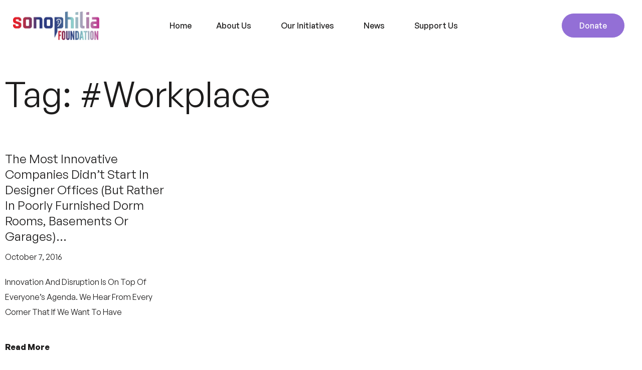

--- FILE ---
content_type: text/html; charset=UTF-8
request_url: https://www.sonophiliafoundation.org/tag/workplace/
body_size: 13278
content:
<!doctype html>
<html lang="en-US">
<head>
	<meta charset="UTF-8">
	<meta name="viewport" content="width=device-width, initial-scale=1">
	<link rel="profile" href="https://gmpg.org/xfn/11">
	<title>#Workplace &#8211; Sonophilia Foundation</title>
<meta name='robots' content='max-image-preview:large' />
	<style>img:is([sizes="auto" i], [sizes^="auto," i]) { contain-intrinsic-size: 3000px 1500px }</style>
	<link rel="alternate" type="application/rss+xml" title="Sonophilia Foundation &raquo; Feed" href="https://www.sonophiliafoundation.org/feed/" />
<link rel="alternate" type="application/rss+xml" title="Sonophilia Foundation &raquo; Comments Feed" href="https://www.sonophiliafoundation.org/comments/feed/" />
<link rel="alternate" type="application/rss+xml" title="Sonophilia Foundation &raquo; #Workplace Tag Feed" href="https://www.sonophiliafoundation.org/tag/workplace/feed/" />
<script>
window._wpemojiSettings = {"baseUrl":"https:\/\/s.w.org\/images\/core\/emoji\/16.0.1\/72x72\/","ext":".png","svgUrl":"https:\/\/s.w.org\/images\/core\/emoji\/16.0.1\/svg\/","svgExt":".svg","source":{"concatemoji":"https:\/\/www.sonophiliafoundation.org\/wp-includes\/js\/wp-emoji-release.min.js?ver=6.8.3"}};
/*! This file is auto-generated */
!function(s,n){var o,i,e;function c(e){try{var t={supportTests:e,timestamp:(new Date).valueOf()};sessionStorage.setItem(o,JSON.stringify(t))}catch(e){}}function p(e,t,n){e.clearRect(0,0,e.canvas.width,e.canvas.height),e.fillText(t,0,0);var t=new Uint32Array(e.getImageData(0,0,e.canvas.width,e.canvas.height).data),a=(e.clearRect(0,0,e.canvas.width,e.canvas.height),e.fillText(n,0,0),new Uint32Array(e.getImageData(0,0,e.canvas.width,e.canvas.height).data));return t.every(function(e,t){return e===a[t]})}function u(e,t){e.clearRect(0,0,e.canvas.width,e.canvas.height),e.fillText(t,0,0);for(var n=e.getImageData(16,16,1,1),a=0;a<n.data.length;a++)if(0!==n.data[a])return!1;return!0}function f(e,t,n,a){switch(t){case"flag":return n(e,"\ud83c\udff3\ufe0f\u200d\u26a7\ufe0f","\ud83c\udff3\ufe0f\u200b\u26a7\ufe0f")?!1:!n(e,"\ud83c\udde8\ud83c\uddf6","\ud83c\udde8\u200b\ud83c\uddf6")&&!n(e,"\ud83c\udff4\udb40\udc67\udb40\udc62\udb40\udc65\udb40\udc6e\udb40\udc67\udb40\udc7f","\ud83c\udff4\u200b\udb40\udc67\u200b\udb40\udc62\u200b\udb40\udc65\u200b\udb40\udc6e\u200b\udb40\udc67\u200b\udb40\udc7f");case"emoji":return!a(e,"\ud83e\udedf")}return!1}function g(e,t,n,a){var r="undefined"!=typeof WorkerGlobalScope&&self instanceof WorkerGlobalScope?new OffscreenCanvas(300,150):s.createElement("canvas"),o=r.getContext("2d",{willReadFrequently:!0}),i=(o.textBaseline="top",o.font="600 32px Arial",{});return e.forEach(function(e){i[e]=t(o,e,n,a)}),i}function t(e){var t=s.createElement("script");t.src=e,t.defer=!0,s.head.appendChild(t)}"undefined"!=typeof Promise&&(o="wpEmojiSettingsSupports",i=["flag","emoji"],n.supports={everything:!0,everythingExceptFlag:!0},e=new Promise(function(e){s.addEventListener("DOMContentLoaded",e,{once:!0})}),new Promise(function(t){var n=function(){try{var e=JSON.parse(sessionStorage.getItem(o));if("object"==typeof e&&"number"==typeof e.timestamp&&(new Date).valueOf()<e.timestamp+604800&&"object"==typeof e.supportTests)return e.supportTests}catch(e){}return null}();if(!n){if("undefined"!=typeof Worker&&"undefined"!=typeof OffscreenCanvas&&"undefined"!=typeof URL&&URL.createObjectURL&&"undefined"!=typeof Blob)try{var e="postMessage("+g.toString()+"("+[JSON.stringify(i),f.toString(),p.toString(),u.toString()].join(",")+"));",a=new Blob([e],{type:"text/javascript"}),r=new Worker(URL.createObjectURL(a),{name:"wpTestEmojiSupports"});return void(r.onmessage=function(e){c(n=e.data),r.terminate(),t(n)})}catch(e){}c(n=g(i,f,p,u))}t(n)}).then(function(e){for(var t in e)n.supports[t]=e[t],n.supports.everything=n.supports.everything&&n.supports[t],"flag"!==t&&(n.supports.everythingExceptFlag=n.supports.everythingExceptFlag&&n.supports[t]);n.supports.everythingExceptFlag=n.supports.everythingExceptFlag&&!n.supports.flag,n.DOMReady=!1,n.readyCallback=function(){n.DOMReady=!0}}).then(function(){return e}).then(function(){var e;n.supports.everything||(n.readyCallback(),(e=n.source||{}).concatemoji?t(e.concatemoji):e.wpemoji&&e.twemoji&&(t(e.twemoji),t(e.wpemoji)))}))}((window,document),window._wpemojiSettings);
</script>
<style id='wp-emoji-styles-inline-css'>

	img.wp-smiley, img.emoji {
		display: inline !important;
		border: none !important;
		box-shadow: none !important;
		height: 1em !important;
		width: 1em !important;
		margin: 0 0.07em !important;
		vertical-align: -0.1em !important;
		background: none !important;
		padding: 0 !important;
	}
</style>
<link rel='stylesheet' id='wp-block-library-css' href='https://www.sonophiliafoundation.org/wp-includes/css/dist/block-library/style.min.css?ver=6.8.3' media='all' />
<style id='classic-theme-styles-inline-css'>
/*! This file is auto-generated */
.wp-block-button__link{color:#fff;background-color:#32373c;border-radius:9999px;box-shadow:none;text-decoration:none;padding:calc(.667em + 2px) calc(1.333em + 2px);font-size:1.125em}.wp-block-file__button{background:#32373c;color:#fff;text-decoration:none}
</style>
<style id='global-styles-inline-css'>
:root{--wp--preset--aspect-ratio--square: 1;--wp--preset--aspect-ratio--4-3: 4/3;--wp--preset--aspect-ratio--3-4: 3/4;--wp--preset--aspect-ratio--3-2: 3/2;--wp--preset--aspect-ratio--2-3: 2/3;--wp--preset--aspect-ratio--16-9: 16/9;--wp--preset--aspect-ratio--9-16: 9/16;--wp--preset--color--black: #000000;--wp--preset--color--cyan-bluish-gray: #abb8c3;--wp--preset--color--white: #ffffff;--wp--preset--color--pale-pink: #f78da7;--wp--preset--color--vivid-red: #cf2e2e;--wp--preset--color--luminous-vivid-orange: #ff6900;--wp--preset--color--luminous-vivid-amber: #fcb900;--wp--preset--color--light-green-cyan: #7bdcb5;--wp--preset--color--vivid-green-cyan: #00d084;--wp--preset--color--pale-cyan-blue: #8ed1fc;--wp--preset--color--vivid-cyan-blue: #0693e3;--wp--preset--color--vivid-purple: #9b51e0;--wp--preset--gradient--vivid-cyan-blue-to-vivid-purple: linear-gradient(135deg,rgba(6,147,227,1) 0%,rgb(155,81,224) 100%);--wp--preset--gradient--light-green-cyan-to-vivid-green-cyan: linear-gradient(135deg,rgb(122,220,180) 0%,rgb(0,208,130) 100%);--wp--preset--gradient--luminous-vivid-amber-to-luminous-vivid-orange: linear-gradient(135deg,rgba(252,185,0,1) 0%,rgba(255,105,0,1) 100%);--wp--preset--gradient--luminous-vivid-orange-to-vivid-red: linear-gradient(135deg,rgba(255,105,0,1) 0%,rgb(207,46,46) 100%);--wp--preset--gradient--very-light-gray-to-cyan-bluish-gray: linear-gradient(135deg,rgb(238,238,238) 0%,rgb(169,184,195) 100%);--wp--preset--gradient--cool-to-warm-spectrum: linear-gradient(135deg,rgb(74,234,220) 0%,rgb(151,120,209) 20%,rgb(207,42,186) 40%,rgb(238,44,130) 60%,rgb(251,105,98) 80%,rgb(254,248,76) 100%);--wp--preset--gradient--blush-light-purple: linear-gradient(135deg,rgb(255,206,236) 0%,rgb(152,150,240) 100%);--wp--preset--gradient--blush-bordeaux: linear-gradient(135deg,rgb(254,205,165) 0%,rgb(254,45,45) 50%,rgb(107,0,62) 100%);--wp--preset--gradient--luminous-dusk: linear-gradient(135deg,rgb(255,203,112) 0%,rgb(199,81,192) 50%,rgb(65,88,208) 100%);--wp--preset--gradient--pale-ocean: linear-gradient(135deg,rgb(255,245,203) 0%,rgb(182,227,212) 50%,rgb(51,167,181) 100%);--wp--preset--gradient--electric-grass: linear-gradient(135deg,rgb(202,248,128) 0%,rgb(113,206,126) 100%);--wp--preset--gradient--midnight: linear-gradient(135deg,rgb(2,3,129) 0%,rgb(40,116,252) 100%);--wp--preset--font-size--small: 13px;--wp--preset--font-size--medium: 20px;--wp--preset--font-size--large: 36px;--wp--preset--font-size--x-large: 42px;--wp--preset--spacing--20: 0.44rem;--wp--preset--spacing--30: 0.67rem;--wp--preset--spacing--40: 1rem;--wp--preset--spacing--50: 1.5rem;--wp--preset--spacing--60: 2.25rem;--wp--preset--spacing--70: 3.38rem;--wp--preset--spacing--80: 5.06rem;--wp--preset--shadow--natural: 6px 6px 9px rgba(0, 0, 0, 0.2);--wp--preset--shadow--deep: 12px 12px 50px rgba(0, 0, 0, 0.4);--wp--preset--shadow--sharp: 6px 6px 0px rgba(0, 0, 0, 0.2);--wp--preset--shadow--outlined: 6px 6px 0px -3px rgba(255, 255, 255, 1), 6px 6px rgba(0, 0, 0, 1);--wp--preset--shadow--crisp: 6px 6px 0px rgba(0, 0, 0, 1);}:where(.is-layout-flex){gap: 0.5em;}:where(.is-layout-grid){gap: 0.5em;}body .is-layout-flex{display: flex;}.is-layout-flex{flex-wrap: wrap;align-items: center;}.is-layout-flex > :is(*, div){margin: 0;}body .is-layout-grid{display: grid;}.is-layout-grid > :is(*, div){margin: 0;}:where(.wp-block-columns.is-layout-flex){gap: 2em;}:where(.wp-block-columns.is-layout-grid){gap: 2em;}:where(.wp-block-post-template.is-layout-flex){gap: 1.25em;}:where(.wp-block-post-template.is-layout-grid){gap: 1.25em;}.has-black-color{color: var(--wp--preset--color--black) !important;}.has-cyan-bluish-gray-color{color: var(--wp--preset--color--cyan-bluish-gray) !important;}.has-white-color{color: var(--wp--preset--color--white) !important;}.has-pale-pink-color{color: var(--wp--preset--color--pale-pink) !important;}.has-vivid-red-color{color: var(--wp--preset--color--vivid-red) !important;}.has-luminous-vivid-orange-color{color: var(--wp--preset--color--luminous-vivid-orange) !important;}.has-luminous-vivid-amber-color{color: var(--wp--preset--color--luminous-vivid-amber) !important;}.has-light-green-cyan-color{color: var(--wp--preset--color--light-green-cyan) !important;}.has-vivid-green-cyan-color{color: var(--wp--preset--color--vivid-green-cyan) !important;}.has-pale-cyan-blue-color{color: var(--wp--preset--color--pale-cyan-blue) !important;}.has-vivid-cyan-blue-color{color: var(--wp--preset--color--vivid-cyan-blue) !important;}.has-vivid-purple-color{color: var(--wp--preset--color--vivid-purple) !important;}.has-black-background-color{background-color: var(--wp--preset--color--black) !important;}.has-cyan-bluish-gray-background-color{background-color: var(--wp--preset--color--cyan-bluish-gray) !important;}.has-white-background-color{background-color: var(--wp--preset--color--white) !important;}.has-pale-pink-background-color{background-color: var(--wp--preset--color--pale-pink) !important;}.has-vivid-red-background-color{background-color: var(--wp--preset--color--vivid-red) !important;}.has-luminous-vivid-orange-background-color{background-color: var(--wp--preset--color--luminous-vivid-orange) !important;}.has-luminous-vivid-amber-background-color{background-color: var(--wp--preset--color--luminous-vivid-amber) !important;}.has-light-green-cyan-background-color{background-color: var(--wp--preset--color--light-green-cyan) !important;}.has-vivid-green-cyan-background-color{background-color: var(--wp--preset--color--vivid-green-cyan) !important;}.has-pale-cyan-blue-background-color{background-color: var(--wp--preset--color--pale-cyan-blue) !important;}.has-vivid-cyan-blue-background-color{background-color: var(--wp--preset--color--vivid-cyan-blue) !important;}.has-vivid-purple-background-color{background-color: var(--wp--preset--color--vivid-purple) !important;}.has-black-border-color{border-color: var(--wp--preset--color--black) !important;}.has-cyan-bluish-gray-border-color{border-color: var(--wp--preset--color--cyan-bluish-gray) !important;}.has-white-border-color{border-color: var(--wp--preset--color--white) !important;}.has-pale-pink-border-color{border-color: var(--wp--preset--color--pale-pink) !important;}.has-vivid-red-border-color{border-color: var(--wp--preset--color--vivid-red) !important;}.has-luminous-vivid-orange-border-color{border-color: var(--wp--preset--color--luminous-vivid-orange) !important;}.has-luminous-vivid-amber-border-color{border-color: var(--wp--preset--color--luminous-vivid-amber) !important;}.has-light-green-cyan-border-color{border-color: var(--wp--preset--color--light-green-cyan) !important;}.has-vivid-green-cyan-border-color{border-color: var(--wp--preset--color--vivid-green-cyan) !important;}.has-pale-cyan-blue-border-color{border-color: var(--wp--preset--color--pale-cyan-blue) !important;}.has-vivid-cyan-blue-border-color{border-color: var(--wp--preset--color--vivid-cyan-blue) !important;}.has-vivid-purple-border-color{border-color: var(--wp--preset--color--vivid-purple) !important;}.has-vivid-cyan-blue-to-vivid-purple-gradient-background{background: var(--wp--preset--gradient--vivid-cyan-blue-to-vivid-purple) !important;}.has-light-green-cyan-to-vivid-green-cyan-gradient-background{background: var(--wp--preset--gradient--light-green-cyan-to-vivid-green-cyan) !important;}.has-luminous-vivid-amber-to-luminous-vivid-orange-gradient-background{background: var(--wp--preset--gradient--luminous-vivid-amber-to-luminous-vivid-orange) !important;}.has-luminous-vivid-orange-to-vivid-red-gradient-background{background: var(--wp--preset--gradient--luminous-vivid-orange-to-vivid-red) !important;}.has-very-light-gray-to-cyan-bluish-gray-gradient-background{background: var(--wp--preset--gradient--very-light-gray-to-cyan-bluish-gray) !important;}.has-cool-to-warm-spectrum-gradient-background{background: var(--wp--preset--gradient--cool-to-warm-spectrum) !important;}.has-blush-light-purple-gradient-background{background: var(--wp--preset--gradient--blush-light-purple) !important;}.has-blush-bordeaux-gradient-background{background: var(--wp--preset--gradient--blush-bordeaux) !important;}.has-luminous-dusk-gradient-background{background: var(--wp--preset--gradient--luminous-dusk) !important;}.has-pale-ocean-gradient-background{background: var(--wp--preset--gradient--pale-ocean) !important;}.has-electric-grass-gradient-background{background: var(--wp--preset--gradient--electric-grass) !important;}.has-midnight-gradient-background{background: var(--wp--preset--gradient--midnight) !important;}.has-small-font-size{font-size: var(--wp--preset--font-size--small) !important;}.has-medium-font-size{font-size: var(--wp--preset--font-size--medium) !important;}.has-large-font-size{font-size: var(--wp--preset--font-size--large) !important;}.has-x-large-font-size{font-size: var(--wp--preset--font-size--x-large) !important;}
:where(.wp-block-post-template.is-layout-flex){gap: 1.25em;}:where(.wp-block-post-template.is-layout-grid){gap: 1.25em;}
:where(.wp-block-columns.is-layout-flex){gap: 2em;}:where(.wp-block-columns.is-layout-grid){gap: 2em;}
:root :where(.wp-block-pullquote){font-size: 1.5em;line-height: 1.6;}
</style>
<link rel='stylesheet' id='hello-elementor-css' href='https://www.sonophiliafoundation.org/wp-content/themes/hello-elementor/style.min.css?ver=3.0.1' media='all' />
<link rel='stylesheet' id='hello-elementor-theme-style-css' href='https://www.sonophiliafoundation.org/wp-content/themes/hello-elementor/theme.min.css?ver=3.0.1' media='all' />
<link rel='stylesheet' id='hello-elementor-header-footer-css' href='https://www.sonophiliafoundation.org/wp-content/themes/hello-elementor/header-footer.min.css?ver=3.0.1' media='all' />
<link rel='stylesheet' id='elementor-frontend-css' href='https://www.sonophiliafoundation.org/wp-content/plugins/elementor/assets/css/frontend.min.css?ver=3.29.2' media='all' />
<link rel='stylesheet' id='elementor-post-5-css' href='https://www.sonophiliafoundation.org/wp-content/uploads/elementor/css/post-5.css?ver=1751050751' media='all' />
<link rel='stylesheet' id='e-animation-fadeIn-css' href='https://www.sonophiliafoundation.org/wp-content/plugins/elementor/assets/lib/animations/styles/fadeIn.min.css?ver=3.29.2' media='all' />
<link rel='stylesheet' id='widget-image-css' href='https://www.sonophiliafoundation.org/wp-content/plugins/elementor/assets/css/widget-image.min.css?ver=3.29.2' media='all' />
<link rel='stylesheet' id='widget-nav-menu-css' href='https://www.sonophiliafoundation.org/wp-content/plugins/elementor-pro/assets/css/widget-nav-menu.min.css?ver=3.24.3' media='all' />
<link rel='stylesheet' id='widget-heading-css' href='https://www.sonophiliafoundation.org/wp-content/plugins/elementor/assets/css/widget-heading.min.css?ver=3.29.2' media='all' />
<link rel='stylesheet' id='widget-posts-css' href='https://www.sonophiliafoundation.org/wp-content/plugins/elementor-pro/assets/css/widget-posts.min.css?ver=3.24.3' media='all' />
<link rel='stylesheet' id='widget-social-icons-css' href='https://www.sonophiliafoundation.org/wp-content/plugins/elementor/assets/css/widget-social-icons.min.css?ver=3.29.2' media='all' />
<link rel='stylesheet' id='e-apple-webkit-css' href='https://www.sonophiliafoundation.org/wp-content/plugins/elementor/assets/css/conditionals/apple-webkit.min.css?ver=3.29.2' media='all' />
<link rel='stylesheet' id='e-animation-slideInRight-css' href='https://www.sonophiliafoundation.org/wp-content/plugins/elementor/assets/lib/animations/styles/slideInRight.min.css?ver=3.29.2' media='all' />
<link rel='stylesheet' id='elementor-icons-css' href='https://www.sonophiliafoundation.org/wp-content/plugins/elementor/assets/lib/eicons/css/elementor-icons.min.css?ver=5.40.0' media='all' />
<link rel='stylesheet' id='elementor-pro-css' href='https://www.sonophiliafoundation.org/wp-content/plugins/elementor-pro/assets/css/frontend.min.css?ver=3.24.3' media='all' />
<link rel='stylesheet' id='elementor-post-38471-css' href='https://www.sonophiliafoundation.org/wp-content/uploads/elementor/css/post-38471.css?ver=1751051069' media='all' />
<link rel='stylesheet' id='elementor-post-21889-css' href='https://www.sonophiliafoundation.org/wp-content/uploads/elementor/css/post-21889.css?ver=1751050752' media='all' />
<link rel='stylesheet' id='elementor-post-32309-css' href='https://www.sonophiliafoundation.org/wp-content/uploads/elementor/css/post-32309.css?ver=1751052018' media='all' />
<link rel='stylesheet' id='elementor-post-40981-css' href='https://www.sonophiliafoundation.org/wp-content/uploads/elementor/css/post-40981.css?ver=1751050752' media='all' />
<link rel='stylesheet' id='elementor-gf-local-poppins-css' href='https://www.sonophiliafoundation.org/wp-content/uploads/elementor/google-fonts/css/poppins.css?ver=1751050754' media='all' />
<link rel='stylesheet' id='elementor-icons-shared-0-css' href='https://www.sonophiliafoundation.org/wp-content/plugins/elementor/assets/lib/font-awesome/css/fontawesome.min.css?ver=5.15.3' media='all' />
<link rel='stylesheet' id='elementor-icons-fa-solid-css' href='https://www.sonophiliafoundation.org/wp-content/plugins/elementor/assets/lib/font-awesome/css/solid.min.css?ver=5.15.3' media='all' />
<link rel='stylesheet' id='elementor-icons-fa-brands-css' href='https://www.sonophiliafoundation.org/wp-content/plugins/elementor/assets/lib/font-awesome/css/brands.min.css?ver=5.15.3' media='all' />
<script src="https://www.sonophiliafoundation.org/wp-includes/js/jquery/jquery.min.js?ver=3.7.1" id="jquery-core-js"></script>
<script src="https://www.sonophiliafoundation.org/wp-includes/js/jquery/jquery-migrate.min.js?ver=3.4.1" id="jquery-migrate-js"></script>
<link rel="https://api.w.org/" href="https://www.sonophiliafoundation.org/wp-json/" /><link rel="alternate" title="JSON" type="application/json" href="https://www.sonophiliafoundation.org/wp-json/wp/v2/tags/31" /><link rel="EditURI" type="application/rsd+xml" title="RSD" href="https://www.sonophiliafoundation.org/xmlrpc.php?rsd" />
<meta name="generator" content="WordPress 6.8.3" />
<meta name="generator" content="Elementor 3.29.2; features: e_local_google_fonts; settings: css_print_method-external, google_font-enabled, font_display-swap">
			<style>
				.e-con.e-parent:nth-of-type(n+4):not(.e-lazyloaded):not(.e-no-lazyload),
				.e-con.e-parent:nth-of-type(n+4):not(.e-lazyloaded):not(.e-no-lazyload) * {
					background-image: none !important;
				}
				@media screen and (max-height: 1024px) {
					.e-con.e-parent:nth-of-type(n+3):not(.e-lazyloaded):not(.e-no-lazyload),
					.e-con.e-parent:nth-of-type(n+3):not(.e-lazyloaded):not(.e-no-lazyload) * {
						background-image: none !important;
					}
				}
				@media screen and (max-height: 640px) {
					.e-con.e-parent:nth-of-type(n+2):not(.e-lazyloaded):not(.e-no-lazyload),
					.e-con.e-parent:nth-of-type(n+2):not(.e-lazyloaded):not(.e-no-lazyload) * {
						background-image: none !important;
					}
				}
			</style>
			<link rel="icon" href="https://www.sonophiliafoundation.org/wp-content/uploads/2024/03/cropped-cropped-Sonophilia-favicon-32x32.jpg" sizes="32x32" />
<link rel="icon" href="https://www.sonophiliafoundation.org/wp-content/uploads/2024/03/cropped-cropped-Sonophilia-favicon-192x192.jpg" sizes="192x192" />
<link rel="apple-touch-icon" href="https://www.sonophiliafoundation.org/wp-content/uploads/2024/03/cropped-cropped-Sonophilia-favicon-180x180.jpg" />
<meta name="msapplication-TileImage" content="https://www.sonophiliafoundation.org/wp-content/uploads/2024/03/cropped-cropped-Sonophilia-favicon-270x270.jpg" />
</head>
<body class="archive tag tag-workplace tag-31 wp-custom-logo wp-theme-hello-elementor elementor-default elementor-template-full-width elementor-kit-5 elementor-page-32309">


<a class="skip-link screen-reader-text" href="#content">Skip to content</a>

		<div data-elementor-type="header" data-elementor-id="38471" class="elementor elementor-38471 elementor-location-header" data-elementor-post-type="elementor_library">
					<section class="elementor-section elementor-top-section elementor-element elementor-element-65d2ecd elementor-hidden-tablet elementor-hidden-phone elementor-section-boxed elementor-section-height-default elementor-section-height-default" data-id="65d2ecd" data-element_type="section" data-settings="{&quot;background_background&quot;:&quot;classic&quot;,&quot;animation&quot;:&quot;none&quot;,&quot;animation_tablet&quot;:&quot;none&quot;,&quot;animation_mobile&quot;:&quot;none&quot;}">
						<div class="elementor-container elementor-column-gap-no">
					<div class="elementor-column elementor-col-33 elementor-top-column elementor-element elementor-element-3bf85a1" data-id="3bf85a1" data-element_type="column">
			<div class="elementor-widget-wrap elementor-element-populated">
						<div class="elementor-element elementor-element-31e310d elementor-widget__width-auto no-lazy elementor-invisible elementor-widget elementor-widget-theme-site-logo elementor-widget-image" data-id="31e310d" data-element_type="widget" data-settings="{&quot;_animation&quot;:&quot;fadeIn&quot;,&quot;_animation_tablet&quot;:&quot;none&quot;,&quot;_animation_mobile&quot;:&quot;none&quot;}" data-widget_type="theme-site-logo.default">
				<div class="elementor-widget-container">
											<a href="https://www.sonophiliafoundation.org">
			<img width="357" height="118" src="https://www.sonophiliafoundation.org/wp-content/uploads/2024/03/Sonophilia-new-logo.png" class="attachment-full size-full wp-image-987683" alt="" srcset="https://www.sonophiliafoundation.org/wp-content/uploads/2024/03/Sonophilia-new-logo.png 357w, https://www.sonophiliafoundation.org/wp-content/uploads/2024/03/Sonophilia-new-logo-300x99.png 300w" sizes="(max-width: 357px) 100vw, 357px" />				</a>
											</div>
				</div>
					</div>
		</div>
				<div class="elementor-column elementor-col-33 elementor-top-column elementor-element elementor-element-bbcdf36" data-id="bbcdf36" data-element_type="column">
			<div class="elementor-widget-wrap elementor-element-populated">
						<div class="elementor-element elementor-element-9d368c2 elementor-nav-menu__align-start elementor-nav-menu--stretch elementor-widget__width-auto elementor-nav-menu--dropdown-tablet elementor-nav-menu__text-align-aside elementor-nav-menu--toggle elementor-nav-menu--burger elementor-invisible elementor-widget elementor-widget-nav-menu" data-id="9d368c2" data-element_type="widget" data-settings="{&quot;full_width&quot;:&quot;stretch&quot;,&quot;_animation&quot;:&quot;fadeIn&quot;,&quot;_animation_tablet&quot;:&quot;none&quot;,&quot;_animation_mobile&quot;:&quot;none&quot;,&quot;submenu_icon&quot;:{&quot;value&quot;:&quot;&lt;i class=\&quot;\&quot;&gt;&lt;\/i&gt;&quot;,&quot;library&quot;:&quot;&quot;},&quot;layout&quot;:&quot;horizontal&quot;,&quot;toggle&quot;:&quot;burger&quot;}" data-widget_type="nav-menu.default">
				<div class="elementor-widget-container">
								<nav aria-label="Menu" class="elementor-nav-menu--main elementor-nav-menu__container elementor-nav-menu--layout-horizontal e--pointer-underline e--animation-slide">
				<ul id="menu-1-9d368c2" class="elementor-nav-menu"><li class="menu-item menu-item-type-post_type menu-item-object-page menu-item-home menu-item-42738"><a href="https://www.sonophiliafoundation.org/" class="elementor-item">Home</a></li>
<li class="menu-item menu-item-type-post_type menu-item-object-page menu-item-has-children menu-item-42739"><a href="https://www.sonophiliafoundation.org/about-us/" class="elementor-item">About Us</a>
<ul class="sub-menu elementor-nav-menu--dropdown">
	<li class="menu-item menu-item-type-post_type menu-item-object-page menu-item-987769"><a href="https://www.sonophiliafoundation.org/advisory-board/" class="elementor-sub-item">Advisory Board</a></li>
</ul>
</li>
<li class="menu-item menu-item-type-post_type menu-item-object-page menu-item-has-children menu-item-987770"><a href="https://www.sonophiliafoundation.org/our-initiatives/" class="elementor-item">Our Initiatives</a>
<ul class="sub-menu elementor-nav-menu--dropdown">
	<li class="menu-item menu-item-type-custom menu-item-object-custom menu-item-987771"><a href="https://www.sonophiliafoundation.org/announcing-this-years-sonophilia-foundation-research-stipend-recipients/" class="elementor-sub-item">Sonophilia Scholarships</a></li>
	<li class="menu-item menu-item-type-custom menu-item-object-custom menu-item-987772"><a target="_blank" href="https://youtu.be/ClLkg9lYkVM?si=neR3yjqhUFG3fBXs" class="elementor-sub-item">Matters.Global</a></li>
	<li class="menu-item menu-item-type-custom menu-item-object-custom menu-item-987773"><a target="_blank" href="https://buchshop.bod.de/catalogsearch/result/index/?q=Sonophilia%20Foundation&#038;bod_pers_id=13449325" class="elementor-sub-item">Publications</a></li>
	<li class="menu-item menu-item-type-post_type menu-item-object-page menu-item-987774"><a href="https://www.sonophiliafoundation.org/events/" class="elementor-sub-item">Creativity Forums</a></li>
	<li class="menu-item menu-item-type-custom menu-item-object-custom menu-item-988180"><a target="_blank" href="https://myeureka.world/" class="elementor-sub-item">Eureka.World</a></li>
</ul>
</li>
<li class="menu-item menu-item-type-post_type menu-item-object-page menu-item-has-children menu-item-988085"><a href="https://www.sonophiliafoundation.org/sonophilia-news/" class="elementor-item">News</a>
<ul class="sub-menu elementor-nav-menu--dropdown">
	<li class="menu-item menu-item-type-post_type menu-item-object-page menu-item-988084"><a href="https://www.sonophiliafoundation.org/the-sonophilian/" class="elementor-sub-item">The Sonophilian</a></li>
</ul>
</li>
<li class="menu-item menu-item-type-post_type menu-item-object-page menu-item-has-children menu-item-42741"><a href="https://www.sonophiliafoundation.org/get-involved/" class="elementor-item">Support Us</a>
<ul class="sub-menu elementor-nav-menu--dropdown">
	<li class="menu-item menu-item-type-post_type menu-item-object-page menu-item-987775"><a href="https://www.sonophiliafoundation.org/donate-now/" class="elementor-sub-item">Donate</a></li>
	<li class="menu-item menu-item-type-custom menu-item-object-custom menu-item-987776"><a href="https://form.typeform.com/to/QqpJFipP?typeform-source=info928885.typeform.com" class="elementor-sub-item">Join</a></li>
</ul>
</li>
</ul>			</nav>
					<div class="elementor-menu-toggle" role="button" tabindex="0" aria-label="Menu Toggle" aria-expanded="false">
			<i aria-hidden="true" role="presentation" class="elementor-menu-toggle__icon--open eicon-menu-bar"></i><i aria-hidden="true" role="presentation" class="elementor-menu-toggle__icon--close eicon-close"></i>			<span class="elementor-screen-only">Menu</span>
		</div>
					<nav class="elementor-nav-menu--dropdown elementor-nav-menu__container" aria-hidden="true">
				<ul id="menu-2-9d368c2" class="elementor-nav-menu"><li class="menu-item menu-item-type-post_type menu-item-object-page menu-item-home menu-item-42738"><a href="https://www.sonophiliafoundation.org/" class="elementor-item" tabindex="-1">Home</a></li>
<li class="menu-item menu-item-type-post_type menu-item-object-page menu-item-has-children menu-item-42739"><a href="https://www.sonophiliafoundation.org/about-us/" class="elementor-item" tabindex="-1">About Us</a>
<ul class="sub-menu elementor-nav-menu--dropdown">
	<li class="menu-item menu-item-type-post_type menu-item-object-page menu-item-987769"><a href="https://www.sonophiliafoundation.org/advisory-board/" class="elementor-sub-item" tabindex="-1">Advisory Board</a></li>
</ul>
</li>
<li class="menu-item menu-item-type-post_type menu-item-object-page menu-item-has-children menu-item-987770"><a href="https://www.sonophiliafoundation.org/our-initiatives/" class="elementor-item" tabindex="-1">Our Initiatives</a>
<ul class="sub-menu elementor-nav-menu--dropdown">
	<li class="menu-item menu-item-type-custom menu-item-object-custom menu-item-987771"><a href="https://www.sonophiliafoundation.org/announcing-this-years-sonophilia-foundation-research-stipend-recipients/" class="elementor-sub-item" tabindex="-1">Sonophilia Scholarships</a></li>
	<li class="menu-item menu-item-type-custom menu-item-object-custom menu-item-987772"><a target="_blank" href="https://youtu.be/ClLkg9lYkVM?si=neR3yjqhUFG3fBXs" class="elementor-sub-item" tabindex="-1">Matters.Global</a></li>
	<li class="menu-item menu-item-type-custom menu-item-object-custom menu-item-987773"><a target="_blank" href="https://buchshop.bod.de/catalogsearch/result/index/?q=Sonophilia%20Foundation&#038;bod_pers_id=13449325" class="elementor-sub-item" tabindex="-1">Publications</a></li>
	<li class="menu-item menu-item-type-post_type menu-item-object-page menu-item-987774"><a href="https://www.sonophiliafoundation.org/events/" class="elementor-sub-item" tabindex="-1">Creativity Forums</a></li>
	<li class="menu-item menu-item-type-custom menu-item-object-custom menu-item-988180"><a target="_blank" href="https://myeureka.world/" class="elementor-sub-item" tabindex="-1">Eureka.World</a></li>
</ul>
</li>
<li class="menu-item menu-item-type-post_type menu-item-object-page menu-item-has-children menu-item-988085"><a href="https://www.sonophiliafoundation.org/sonophilia-news/" class="elementor-item" tabindex="-1">News</a>
<ul class="sub-menu elementor-nav-menu--dropdown">
	<li class="menu-item menu-item-type-post_type menu-item-object-page menu-item-988084"><a href="https://www.sonophiliafoundation.org/the-sonophilian/" class="elementor-sub-item" tabindex="-1">The Sonophilian</a></li>
</ul>
</li>
<li class="menu-item menu-item-type-post_type menu-item-object-page menu-item-has-children menu-item-42741"><a href="https://www.sonophiliafoundation.org/get-involved/" class="elementor-item" tabindex="-1">Support Us</a>
<ul class="sub-menu elementor-nav-menu--dropdown">
	<li class="menu-item menu-item-type-post_type menu-item-object-page menu-item-987775"><a href="https://www.sonophiliafoundation.org/donate-now/" class="elementor-sub-item" tabindex="-1">Donate</a></li>
	<li class="menu-item menu-item-type-custom menu-item-object-custom menu-item-987776"><a href="https://form.typeform.com/to/QqpJFipP?typeform-source=info928885.typeform.com" class="elementor-sub-item" tabindex="-1">Join</a></li>
</ul>
</li>
</ul>			</nav>
						</div>
				</div>
					</div>
		</div>
				<div class="elementor-column elementor-col-33 elementor-top-column elementor-element elementor-element-001c6e4 elementor-invisible" data-id="001c6e4" data-element_type="column" data-settings="{&quot;animation&quot;:&quot;fadeIn&quot;,&quot;animation_tablet&quot;:&quot;none&quot;,&quot;animation_mobile&quot;:&quot;none&quot;}">
			<div class="elementor-widget-wrap elementor-element-populated">
						<div class="elementor-element elementor-element-8e07ba4 elementor-align-right elementor-widget__width-auto elementor-widget elementor-widget-button" data-id="8e07ba4" data-element_type="widget" data-widget_type="button.default">
				<div class="elementor-widget-container">
									<div class="elementor-button-wrapper">
					<a class="elementor-button elementor-button-link elementor-size-sm" href="https://www.sonophiliafoundation.org/donate-now/">
						<span class="elementor-button-content-wrapper">
									<span class="elementor-button-text">Donate</span>
					</span>
					</a>
				</div>
								</div>
				</div>
					</div>
		</div>
					</div>
		</section>
				<section class="elementor-section elementor-top-section elementor-element elementor-element-ebe9985 elementor-section-content-middle elementor-section-full_width elementor-section-height-min-height animated-slow elementor-hidden-desktop elementor-section-height-default elementor-section-items-middle" data-id="ebe9985" data-element_type="section" data-settings="{&quot;background_background&quot;:&quot;classic&quot;,&quot;animation&quot;:&quot;none&quot;,&quot;sticky&quot;:&quot;top&quot;,&quot;sticky_effects_offset&quot;:1,&quot;sticky_on&quot;:[&quot;desktop&quot;,&quot;tablet&quot;,&quot;mobile&quot;],&quot;sticky_offset&quot;:0}">
						<div class="elementor-container elementor-column-gap-no">
					<div class="elementor-column elementor-col-50 elementor-top-column elementor-element elementor-element-db81668" data-id="db81668" data-element_type="column">
			<div class="elementor-widget-wrap elementor-element-populated">
						<div class="elementor-element elementor-element-f351598 elementor-widget elementor-widget-theme-site-logo elementor-widget-image" data-id="f351598" data-element_type="widget" data-widget_type="theme-site-logo.default">
				<div class="elementor-widget-container">
											<a href="https://www.sonophiliafoundation.org">
			<img width="357" height="118" src="https://www.sonophiliafoundation.org/wp-content/uploads/2024/03/Sonophilia-new-logo.png" class="attachment-full size-full wp-image-987683" alt="" srcset="https://www.sonophiliafoundation.org/wp-content/uploads/2024/03/Sonophilia-new-logo.png 357w, https://www.sonophiliafoundation.org/wp-content/uploads/2024/03/Sonophilia-new-logo-300x99.png 300w" sizes="(max-width: 357px) 100vw, 357px" />				</a>
											</div>
				</div>
					</div>
		</div>
				<div class="elementor-column elementor-col-50 elementor-top-column elementor-element elementor-element-e56b319" data-id="e56b319" data-element_type="column">
			<div class="elementor-widget-wrap elementor-element-populated">
						<div class="elementor-element elementor-element-291627c elementor-align-right elementor-widget__width-auto elementor-hidden-phone elementor-tablet-align-right elementor-widget elementor-widget-button" data-id="291627c" data-element_type="widget" data-widget_type="button.default">
				<div class="elementor-widget-container">
									<div class="elementor-button-wrapper">
					<a class="elementor-button elementor-button-link elementor-size-sm" href="/get-involved/">
						<span class="elementor-button-content-wrapper">
									<span class="elementor-button-text">Donate</span>
					</span>
					</a>
				</div>
								</div>
				</div>
				<div class="elementor-element elementor-element-b841ee5 elementor-nav-menu__align-center elementor-nav-menu--stretch elementor-widget__width-auto elementor-nav-menu--dropdown-tablet elementor-nav-menu__text-align-aside elementor-nav-menu--toggle elementor-nav-menu--burger elementor-widget elementor-widget-nav-menu" data-id="b841ee5" data-element_type="widget" data-settings="{&quot;full_width&quot;:&quot;stretch&quot;,&quot;submenu_icon&quot;:{&quot;value&quot;:&quot;&lt;i class=\&quot;fas fa-chevron-down\&quot;&gt;&lt;\/i&gt;&quot;,&quot;library&quot;:&quot;fa-solid&quot;},&quot;layout&quot;:&quot;horizontal&quot;,&quot;toggle&quot;:&quot;burger&quot;}" data-widget_type="nav-menu.default">
				<div class="elementor-widget-container">
								<nav aria-label="Menu" class="elementor-nav-menu--main elementor-nav-menu__container elementor-nav-menu--layout-horizontal e--pointer-none">
				<ul id="menu-1-b841ee5" class="elementor-nav-menu"><li class="menu-item menu-item-type-post_type menu-item-object-page menu-item-home menu-item-42738"><a href="https://www.sonophiliafoundation.org/" class="elementor-item">Home</a></li>
<li class="menu-item menu-item-type-post_type menu-item-object-page menu-item-has-children menu-item-42739"><a href="https://www.sonophiliafoundation.org/about-us/" class="elementor-item">About Us</a>
<ul class="sub-menu elementor-nav-menu--dropdown">
	<li class="menu-item menu-item-type-post_type menu-item-object-page menu-item-987769"><a href="https://www.sonophiliafoundation.org/advisory-board/" class="elementor-sub-item">Advisory Board</a></li>
</ul>
</li>
<li class="menu-item menu-item-type-post_type menu-item-object-page menu-item-has-children menu-item-987770"><a href="https://www.sonophiliafoundation.org/our-initiatives/" class="elementor-item">Our Initiatives</a>
<ul class="sub-menu elementor-nav-menu--dropdown">
	<li class="menu-item menu-item-type-custom menu-item-object-custom menu-item-987771"><a href="https://www.sonophiliafoundation.org/announcing-this-years-sonophilia-foundation-research-stipend-recipients/" class="elementor-sub-item">Sonophilia Scholarships</a></li>
	<li class="menu-item menu-item-type-custom menu-item-object-custom menu-item-987772"><a target="_blank" href="https://youtu.be/ClLkg9lYkVM?si=neR3yjqhUFG3fBXs" class="elementor-sub-item">Matters.Global</a></li>
	<li class="menu-item menu-item-type-custom menu-item-object-custom menu-item-987773"><a target="_blank" href="https://buchshop.bod.de/catalogsearch/result/index/?q=Sonophilia%20Foundation&#038;bod_pers_id=13449325" class="elementor-sub-item">Publications</a></li>
	<li class="menu-item menu-item-type-post_type menu-item-object-page menu-item-987774"><a href="https://www.sonophiliafoundation.org/events/" class="elementor-sub-item">Creativity Forums</a></li>
	<li class="menu-item menu-item-type-custom menu-item-object-custom menu-item-988180"><a target="_blank" href="https://myeureka.world/" class="elementor-sub-item">Eureka.World</a></li>
</ul>
</li>
<li class="menu-item menu-item-type-post_type menu-item-object-page menu-item-has-children menu-item-988085"><a href="https://www.sonophiliafoundation.org/sonophilia-news/" class="elementor-item">News</a>
<ul class="sub-menu elementor-nav-menu--dropdown">
	<li class="menu-item menu-item-type-post_type menu-item-object-page menu-item-988084"><a href="https://www.sonophiliafoundation.org/the-sonophilian/" class="elementor-sub-item">The Sonophilian</a></li>
</ul>
</li>
<li class="menu-item menu-item-type-post_type menu-item-object-page menu-item-has-children menu-item-42741"><a href="https://www.sonophiliafoundation.org/get-involved/" class="elementor-item">Support Us</a>
<ul class="sub-menu elementor-nav-menu--dropdown">
	<li class="menu-item menu-item-type-post_type menu-item-object-page menu-item-987775"><a href="https://www.sonophiliafoundation.org/donate-now/" class="elementor-sub-item">Donate</a></li>
	<li class="menu-item menu-item-type-custom menu-item-object-custom menu-item-987776"><a href="https://form.typeform.com/to/QqpJFipP?typeform-source=info928885.typeform.com" class="elementor-sub-item">Join</a></li>
</ul>
</li>
</ul>			</nav>
					<div class="elementor-menu-toggle" role="button" tabindex="0" aria-label="Menu Toggle" aria-expanded="false">
			<i aria-hidden="true" role="presentation" class="elementor-menu-toggle__icon--open eicon-menu-bar"></i><i aria-hidden="true" role="presentation" class="elementor-menu-toggle__icon--close eicon-close"></i>			<span class="elementor-screen-only">Menu</span>
		</div>
					<nav class="elementor-nav-menu--dropdown elementor-nav-menu__container" aria-hidden="true">
				<ul id="menu-2-b841ee5" class="elementor-nav-menu"><li class="menu-item menu-item-type-post_type menu-item-object-page menu-item-home menu-item-42738"><a href="https://www.sonophiliafoundation.org/" class="elementor-item" tabindex="-1">Home</a></li>
<li class="menu-item menu-item-type-post_type menu-item-object-page menu-item-has-children menu-item-42739"><a href="https://www.sonophiliafoundation.org/about-us/" class="elementor-item" tabindex="-1">About Us</a>
<ul class="sub-menu elementor-nav-menu--dropdown">
	<li class="menu-item menu-item-type-post_type menu-item-object-page menu-item-987769"><a href="https://www.sonophiliafoundation.org/advisory-board/" class="elementor-sub-item" tabindex="-1">Advisory Board</a></li>
</ul>
</li>
<li class="menu-item menu-item-type-post_type menu-item-object-page menu-item-has-children menu-item-987770"><a href="https://www.sonophiliafoundation.org/our-initiatives/" class="elementor-item" tabindex="-1">Our Initiatives</a>
<ul class="sub-menu elementor-nav-menu--dropdown">
	<li class="menu-item menu-item-type-custom menu-item-object-custom menu-item-987771"><a href="https://www.sonophiliafoundation.org/announcing-this-years-sonophilia-foundation-research-stipend-recipients/" class="elementor-sub-item" tabindex="-1">Sonophilia Scholarships</a></li>
	<li class="menu-item menu-item-type-custom menu-item-object-custom menu-item-987772"><a target="_blank" href="https://youtu.be/ClLkg9lYkVM?si=neR3yjqhUFG3fBXs" class="elementor-sub-item" tabindex="-1">Matters.Global</a></li>
	<li class="menu-item menu-item-type-custom menu-item-object-custom menu-item-987773"><a target="_blank" href="https://buchshop.bod.de/catalogsearch/result/index/?q=Sonophilia%20Foundation&#038;bod_pers_id=13449325" class="elementor-sub-item" tabindex="-1">Publications</a></li>
	<li class="menu-item menu-item-type-post_type menu-item-object-page menu-item-987774"><a href="https://www.sonophiliafoundation.org/events/" class="elementor-sub-item" tabindex="-1">Creativity Forums</a></li>
	<li class="menu-item menu-item-type-custom menu-item-object-custom menu-item-988180"><a target="_blank" href="https://myeureka.world/" class="elementor-sub-item" tabindex="-1">Eureka.World</a></li>
</ul>
</li>
<li class="menu-item menu-item-type-post_type menu-item-object-page menu-item-has-children menu-item-988085"><a href="https://www.sonophiliafoundation.org/sonophilia-news/" class="elementor-item" tabindex="-1">News</a>
<ul class="sub-menu elementor-nav-menu--dropdown">
	<li class="menu-item menu-item-type-post_type menu-item-object-page menu-item-988084"><a href="https://www.sonophiliafoundation.org/the-sonophilian/" class="elementor-sub-item" tabindex="-1">The Sonophilian</a></li>
</ul>
</li>
<li class="menu-item menu-item-type-post_type menu-item-object-page menu-item-has-children menu-item-42741"><a href="https://www.sonophiliafoundation.org/get-involved/" class="elementor-item" tabindex="-1">Support Us</a>
<ul class="sub-menu elementor-nav-menu--dropdown">
	<li class="menu-item menu-item-type-post_type menu-item-object-page menu-item-987775"><a href="https://www.sonophiliafoundation.org/donate-now/" class="elementor-sub-item" tabindex="-1">Donate</a></li>
	<li class="menu-item menu-item-type-custom menu-item-object-custom menu-item-987776"><a href="https://form.typeform.com/to/QqpJFipP?typeform-source=info928885.typeform.com" class="elementor-sub-item" tabindex="-1">Join</a></li>
</ul>
</li>
</ul>			</nav>
						</div>
				</div>
					</div>
		</div>
					</div>
		</section>
				</div>
				<div data-elementor-type="archive" data-elementor-id="32309" class="elementor elementor-32309 elementor-location-archive" data-elementor-post-type="elementor_library">
					<section class="elementor-section elementor-top-section elementor-element elementor-element-ea4539c animated-fast elementor-section-boxed elementor-section-height-default elementor-section-height-default elementor-invisible" data-id="ea4539c" data-element_type="section" data-settings="{&quot;animation&quot;:&quot;fadeIn&quot;}">
						<div class="elementor-container elementor-column-gap-no">
					<div class="elementor-column elementor-col-100 elementor-top-column elementor-element elementor-element-a74736a" data-id="a74736a" data-element_type="column">
			<div class="elementor-widget-wrap elementor-element-populated">
						<div class="elementor-element elementor-element-bdf49fe elementor-widget elementor-widget-theme-archive-title elementor-page-title elementor-widget-heading" data-id="bdf49fe" data-element_type="widget" data-widget_type="theme-archive-title.default">
				<div class="elementor-widget-container">
					<h1 class="elementor-heading-title elementor-size-default">Tag: #Workplace</h1>				</div>
				</div>
					</div>
		</div>
					</div>
		</section>
				<section class="elementor-section elementor-top-section elementor-element elementor-element-527c399 elementor-section-boxed elementor-section-height-default elementor-section-height-default" data-id="527c399" data-element_type="section">
						<div class="elementor-container elementor-column-gap-no">
					<div class="elementor-column elementor-col-100 elementor-top-column elementor-element elementor-element-c824177" data-id="c824177" data-element_type="column">
			<div class="elementor-widget-wrap elementor-element-populated">
						<div class="elementor-element elementor-element-ce5e380 elementor-grid-3 elementor-grid-tablet-2 elementor-grid-mobile-1 elementor-posts--thumbnail-top elementor-widget elementor-widget-archive-posts" data-id="ce5e380" data-element_type="widget" data-settings="{&quot;archive_classic_row_gap&quot;:{&quot;unit&quot;:&quot;px&quot;,&quot;size&quot;:100,&quot;sizes&quot;:[]},&quot;archive_classic_row_gap_tablet&quot;:{&quot;unit&quot;:&quot;px&quot;,&quot;size&quot;:40,&quot;sizes&quot;:[]},&quot;archive_classic_columns&quot;:&quot;3&quot;,&quot;archive_classic_columns_tablet&quot;:&quot;2&quot;,&quot;archive_classic_columns_mobile&quot;:&quot;1&quot;,&quot;archive_classic_row_gap_mobile&quot;:{&quot;unit&quot;:&quot;px&quot;,&quot;size&quot;:&quot;&quot;,&quot;sizes&quot;:[]},&quot;pagination_type&quot;:&quot;numbers&quot;}" data-widget_type="archive-posts.archive_classic">
				<div class="elementor-widget-container">
							<div class="elementor-posts-container elementor-posts elementor-posts--skin-classic elementor-grid">
				<article class="elementor-post elementor-grid-item post-504 post type-post status-publish format-standard hentry category-the-sonophilian tag-change tag-creativity tag-culture tag-innovation tag-management tag-workplace">
				<div class="elementor-post__text">
				<h3 class="elementor-post__title">
			<a href="https://www.sonophiliafoundation.org/the-most-innovative-companies-didnt-start-in-designer-offices-but-rather-in-poorly-furnished-dorm-rooms-basements-or-garages/" >
				The most innovative companies didn’t start in designer offices (but rather in poorly furnished dorm rooms, basements or garages)…			</a>
		</h3>
				<div class="elementor-post__meta-data">
					<span class="elementor-post-date">
			October 7, 2016		</span>
				</div>
				<div class="elementor-post__excerpt">
			<p>Innovation and disruption is on top of everyone’s agenda. We hear from every corner that if we want to have</p>
		</div>
		
		<a class="elementor-post__read-more" href="https://www.sonophiliafoundation.org/the-most-innovative-companies-didnt-start-in-designer-offices-but-rather-in-poorly-furnished-dorm-rooms-basements-or-garages/" aria-label="Read more about The most innovative companies didn’t start in designer offices (but rather in poorly furnished dorm rooms, basements or garages)…" tabindex="-1" >
			Read More		</a>

				</div>
				</article>
				</div>
		
						</div>
				</div>
					</div>
		</div>
					</div>
		</section>
				</div>
				<div data-elementor-type="footer" data-elementor-id="21889" class="elementor elementor-21889 elementor-location-footer" data-elementor-post-type="elementor_library">
					<section class="elementor-section elementor-top-section elementor-element elementor-element-2ab834ff elementor-section-boxed elementor-section-height-default elementor-section-height-default" data-id="2ab834ff" data-element_type="section" data-settings="{&quot;background_background&quot;:&quot;classic&quot;}">
						<div class="elementor-container elementor-column-gap-no">
					<div class="elementor-column elementor-col-100 elementor-top-column elementor-element elementor-element-7c37efa8" data-id="7c37efa8" data-element_type="column">
			<div class="elementor-widget-wrap elementor-element-populated">
						<div class="elementor-element elementor-element-7f14df2e elementor-invisible elementor-widget elementor-widget-theme-site-logo elementor-widget-image" data-id="7f14df2e" data-element_type="widget" data-settings="{&quot;_animation&quot;:&quot;fadeIn&quot;,&quot;_animation_delay&quot;:500}" data-widget_type="theme-site-logo.default">
				<div class="elementor-widget-container">
											<a href="https://www.sonophiliafoundation.org">
			<img width="357" height="118" src="https://www.sonophiliafoundation.org/wp-content/uploads/2024/03/Sonophilia-new-logo.png" class="attachment-full size-full wp-image-987683" alt="" srcset="https://www.sonophiliafoundation.org/wp-content/uploads/2024/03/Sonophilia-new-logo.png 357w, https://www.sonophiliafoundation.org/wp-content/uploads/2024/03/Sonophilia-new-logo-300x99.png 300w" sizes="(max-width: 357px) 100vw, 357px" />				</a>
											</div>
				</div>
				<div class="elementor-element elementor-element-0fc5760 elementor-widget elementor-widget-heading" data-id="0fc5760" data-element_type="widget" data-widget_type="heading.default">
				<div class="elementor-widget-container">
					<h6 class="elementor-heading-title elementor-size-default">IMPRINT</h6>				</div>
				</div>
				<div class="elementor-element elementor-element-6a1ac3d elementor-widget elementor-widget-text-editor" data-id="6a1ac3d" data-element_type="widget" data-widget_type="text-editor.default">
				<div class="elementor-widget-container">
									<p>Sonophilia Foundation gemeinnützige GmbH<br />Represented by Seda Röder</p><p>Address:<br />c/o Haus des Stiftens<br />Landshuter Allee 11,<br />80637 Munich, Germany</p><p>Email:<br />info@sonophiliafoundation.org</p><p>Ust-IdNr.:DE 351995063</p><p>Handelsregisternummer: HRB 258 737</p><p>__</p><p>Sonophilia e.U.</p><p>Anton-Hochmuth-Str. 6</p><p>5020 Salzburg</p><p>FN 453684h</p><p>ATU68021829</p><p>This website is published by the Sonophilia Foundation.</p>								</div>
				</div>
					</div>
		</div>
					</div>
		</section>
		<div class="elementor-element elementor-element-d5a5b06 e-flex e-con-boxed e-con e-parent" data-id="d5a5b06" data-element_type="container" data-settings="{&quot;background_background&quot;:&quot;classic&quot;}">
					<div class="e-con-inner">
				<div class="elementor-element elementor-element-7dbce6d elementor-widget elementor-widget-heading" data-id="7dbce6d" data-element_type="widget" data-widget_type="heading.default">
				<div class="elementor-widget-container">
					<p class="elementor-heading-title elementor-size-default">© Sonophilia 2024</p>				</div>
				</div>
					</div>
				</div>
				</div>
		
<script type="speculationrules">
{"prefetch":[{"source":"document","where":{"and":[{"href_matches":"\/*"},{"not":{"href_matches":["\/wp-*.php","\/wp-admin\/*","\/wp-content\/uploads\/*","\/wp-content\/*","\/wp-content\/plugins\/*","\/wp-content\/themes\/hello-elementor\/*","\/*\\?(.+)"]}},{"not":{"selector_matches":"a[rel~=\"nofollow\"]"}},{"not":{"selector_matches":".no-prefetch, .no-prefetch a"}}]},"eagerness":"conservative"}]}
</script>
		<div data-elementor-type="popup" data-elementor-id="40981" class="elementor elementor-40981 elementor-location-popup" data-elementor-settings="{&quot;entrance_animation&quot;:&quot;slideInRight&quot;,&quot;exit_animation&quot;:&quot;slideInRight&quot;,&quot;entrance_animation_duration&quot;:{&quot;unit&quot;:&quot;px&quot;,&quot;size&quot;:1,&quot;sizes&quot;:[]},&quot;a11y_navigation&quot;:&quot;yes&quot;,&quot;triggers&quot;:[],&quot;timing&quot;:[]}" data-elementor-post-type="elementor_library">
					<section class="elementor-section elementor-top-section elementor-element elementor-element-c78a549 elementor-section-height-min-height elementor-section-content-space-between elementor-section-items-stretch elementor-section-boxed elementor-section-height-default" data-id="c78a549" data-element_type="section" data-settings="{&quot;background_background&quot;:&quot;classic&quot;}">
						<div class="elementor-container elementor-column-gap-no">
					<div class="elementor-column elementor-col-100 elementor-top-column elementor-element elementor-element-3df9808" data-id="3df9808" data-element_type="column" data-settings="{&quot;animation&quot;:&quot;none&quot;}">
			<div class="elementor-widget-wrap elementor-element-populated">
						<section class="elementor-section elementor-inner-section elementor-element elementor-element-ca66546 elementor-section-full_width elementor-section-height-default elementor-section-height-default" data-id="ca66546" data-element_type="section" data-settings="{&quot;background_background&quot;:&quot;classic&quot;}">
						<div class="elementor-container elementor-column-gap-no">
					<div class="elementor-column elementor-col-100 elementor-inner-column elementor-element elementor-element-926804c" data-id="926804c" data-element_type="column">
			<div class="elementor-widget-wrap elementor-element-populated">
						<div class="elementor-element elementor-element-610182a elementor-nav-menu--dropdown-none elementor-widget elementor-widget-nav-menu" data-id="610182a" data-element_type="widget" data-settings="{&quot;layout&quot;:&quot;vertical&quot;,&quot;_animation&quot;:&quot;none&quot;,&quot;submenu_icon&quot;:{&quot;value&quot;:&quot;&lt;i class=\&quot;\&quot;&gt;&lt;\/i&gt;&quot;,&quot;library&quot;:&quot;&quot;}}" data-widget_type="nav-menu.default">
				<div class="elementor-widget-container">
								<nav aria-label="Menu" class="elementor-nav-menu--main elementor-nav-menu__container elementor-nav-menu--layout-vertical e--pointer-none">
				<ul id="menu-1-610182a" class="elementor-nav-menu sm-vertical"><li class="menu-item menu-item-type-post_type menu-item-object-page menu-item-42652"><a href="https://www.sonophiliafoundation.org/advisory-board/" class="elementor-item">Advisory Board</a></li>
<li class="menu-item menu-item-type-post_type menu-item-object-page menu-item-42655"><a href="https://www.sonophiliafoundation.org/events/" class="elementor-item">Events</a></li>
<li class="menu-item menu-item-type-post_type menu-item-object-page menu-item-42656"><a href="https://www.sonophiliafoundation.org/?page_id=15956" class="elementor-item">Gifts in Kind</a></li>
</ul>			</nav>
						<nav class="elementor-nav-menu--dropdown elementor-nav-menu__container" aria-hidden="true">
				<ul id="menu-2-610182a" class="elementor-nav-menu sm-vertical"><li class="menu-item menu-item-type-post_type menu-item-object-page menu-item-42652"><a href="https://www.sonophiliafoundation.org/advisory-board/" class="elementor-item" tabindex="-1">Advisory Board</a></li>
<li class="menu-item menu-item-type-post_type menu-item-object-page menu-item-42655"><a href="https://www.sonophiliafoundation.org/events/" class="elementor-item" tabindex="-1">Events</a></li>
<li class="menu-item menu-item-type-post_type menu-item-object-page menu-item-42656"><a href="https://www.sonophiliafoundation.org/?page_id=15956" class="elementor-item" tabindex="-1">Gifts in Kind</a></li>
</ul>			</nav>
						</div>
				</div>
				<div class="elementor-element elementor-element-4687698 elementor-widget elementor-widget-button" data-id="4687698" data-element_type="widget" data-widget_type="button.default">
				<div class="elementor-widget-container">
									<div class="elementor-button-wrapper">
					<a class="elementor-button elementor-button-link elementor-size-sm" href="/donate-now">
						<span class="elementor-button-content-wrapper">
									<span class="elementor-button-text">Donate</span>
					</span>
					</a>
				</div>
								</div>
				</div>
					</div>
		</div>
					</div>
		</section>
				<section class="elementor-section elementor-inner-section elementor-element elementor-element-9a1bad9 elementor-section-full_width elementor-section-content-bottom elementor-section-height-default elementor-section-height-default" data-id="9a1bad9" data-element_type="section">
						<div class="elementor-container elementor-column-gap-no">
					<div class="elementor-column elementor-col-100 elementor-inner-column elementor-element elementor-element-a5a202f" data-id="a5a202f" data-element_type="column">
			<div class="elementor-widget-wrap elementor-element-populated">
						<div class="elementor-element elementor-element-2d35582 elementor-shape-circle e-grid-align-left elementor-grid-0 elementor-widget elementor-widget-social-icons" data-id="2d35582" data-element_type="widget" data-widget_type="social-icons.default">
				<div class="elementor-widget-container">
							<div class="elementor-social-icons-wrapper elementor-grid" role="list">
							<span class="elementor-grid-item" role="listitem">
					<a class="elementor-icon elementor-social-icon elementor-social-icon-facebook elementor-repeater-item-a825dd4" href="#" target="_blank">
						<span class="elementor-screen-only">Facebook</span>
						<i class="fab fa-facebook"></i>					</a>
				</span>
							<span class="elementor-grid-item" role="listitem">
					<a class="elementor-icon elementor-social-icon elementor-social-icon-twitter elementor-repeater-item-e8cfaaa" href="#" target="_blank">
						<span class="elementor-screen-only">Twitter</span>
						<i class="fab fa-twitter"></i>					</a>
				</span>
							<span class="elementor-grid-item" role="listitem">
					<a class="elementor-icon elementor-social-icon elementor-social-icon-instagram elementor-repeater-item-24c9862" href="#" target="_blank">
						<span class="elementor-screen-only">Instagram</span>
						<i class="fab fa-instagram"></i>					</a>
				</span>
					</div>
						</div>
				</div>
				<div class="elementor-element elementor-element-af53504 elementor-nav-menu__align-start elementor-nav-menu--dropdown-none elementor-widget elementor-widget-nav-menu" data-id="af53504" data-element_type="widget" data-settings="{&quot;layout&quot;:&quot;horizontal&quot;,&quot;submenu_icon&quot;:{&quot;value&quot;:&quot;&lt;i class=\&quot;fas fa-caret-down\&quot;&gt;&lt;\/i&gt;&quot;,&quot;library&quot;:&quot;fa-solid&quot;}}" data-widget_type="nav-menu.default">
				<div class="elementor-widget-container">
								<nav aria-label="Menu" class="elementor-nav-menu--main elementor-nav-menu__container elementor-nav-menu--layout-horizontal e--pointer-none">
				<ul id="menu-1-af53504" class="elementor-nav-menu"><li class="menu-item menu-item-type-post_type menu-item-object-page menu-item-42661"><a href="https://www.sonophiliafoundation.org/events/" class="elementor-item">Media Kit</a></li>
<li class="menu-item menu-item-type-post_type menu-item-object-page menu-item-42659"><a href="https://www.sonophiliafoundation.org/?page_id=34652" class="elementor-item">Contacts</a></li>
</ul>			</nav>
						<nav class="elementor-nav-menu--dropdown elementor-nav-menu__container" aria-hidden="true">
				<ul id="menu-2-af53504" class="elementor-nav-menu"><li class="menu-item menu-item-type-post_type menu-item-object-page menu-item-42661"><a href="https://www.sonophiliafoundation.org/events/" class="elementor-item" tabindex="-1">Media Kit</a></li>
<li class="menu-item menu-item-type-post_type menu-item-object-page menu-item-42659"><a href="https://www.sonophiliafoundation.org/?page_id=34652" class="elementor-item" tabindex="-1">Contacts</a></li>
</ul>			</nav>
						</div>
				</div>
					</div>
		</div>
					</div>
		</section>
					</div>
		</div>
					</div>
		</section>
				</div>
					<script>
				const lazyloadRunObserver = () => {
					const lazyloadBackgrounds = document.querySelectorAll( `.e-con.e-parent:not(.e-lazyloaded)` );
					const lazyloadBackgroundObserver = new IntersectionObserver( ( entries ) => {
						entries.forEach( ( entry ) => {
							if ( entry.isIntersecting ) {
								let lazyloadBackground = entry.target;
								if( lazyloadBackground ) {
									lazyloadBackground.classList.add( 'e-lazyloaded' );
								}
								lazyloadBackgroundObserver.unobserve( entry.target );
							}
						});
					}, { rootMargin: '200px 0px 200px 0px' } );
					lazyloadBackgrounds.forEach( ( lazyloadBackground ) => {
						lazyloadBackgroundObserver.observe( lazyloadBackground );
					} );
				};
				const events = [
					'DOMContentLoaded',
					'elementor/lazyload/observe',
				];
				events.forEach( ( event ) => {
					document.addEventListener( event, lazyloadRunObserver );
				} );
			</script>
			<script src="https://www.sonophiliafoundation.org/wp-content/themes/hello-elementor/assets/js/hello-frontend.min.js?ver=3.0.1" id="hello-theme-frontend-js"></script>
<script src="https://www.sonophiliafoundation.org/wp-content/plugins/elementor/assets/js/webpack.runtime.min.js?ver=3.29.2" id="elementor-webpack-runtime-js"></script>
<script src="https://www.sonophiliafoundation.org/wp-content/plugins/elementor/assets/js/frontend-modules.min.js?ver=3.29.2" id="elementor-frontend-modules-js"></script>
<script src="https://www.sonophiliafoundation.org/wp-includes/js/jquery/ui/core.min.js?ver=1.13.3" id="jquery-ui-core-js"></script>
<script id="elementor-frontend-js-before">
var elementorFrontendConfig = {"environmentMode":{"edit":false,"wpPreview":false,"isScriptDebug":false},"i18n":{"shareOnFacebook":"Share on Facebook","shareOnTwitter":"Share on Twitter","pinIt":"Pin it","download":"Download","downloadImage":"Download image","fullscreen":"Fullscreen","zoom":"Zoom","share":"Share","playVideo":"Play Video","previous":"Previous","next":"Next","close":"Close","a11yCarouselPrevSlideMessage":"Previous slide","a11yCarouselNextSlideMessage":"Next slide","a11yCarouselFirstSlideMessage":"This is the first slide","a11yCarouselLastSlideMessage":"This is the last slide","a11yCarouselPaginationBulletMessage":"Go to slide"},"is_rtl":false,"breakpoints":{"xs":0,"sm":480,"md":768,"lg":1025,"xl":1440,"xxl":1600},"responsive":{"breakpoints":{"mobile":{"label":"Mobile Portrait","value":767,"default_value":767,"direction":"max","is_enabled":true},"mobile_extra":{"label":"Mobile Landscape","value":880,"default_value":880,"direction":"max","is_enabled":false},"tablet":{"label":"Tablet Portrait","value":1024,"default_value":1024,"direction":"max","is_enabled":true},"tablet_extra":{"label":"Tablet Landscape","value":1200,"default_value":1200,"direction":"max","is_enabled":false},"laptop":{"label":"Laptop","value":1366,"default_value":1366,"direction":"max","is_enabled":false},"widescreen":{"label":"Widescreen","value":2400,"default_value":2400,"direction":"min","is_enabled":false}},"hasCustomBreakpoints":false},"version":"3.29.2","is_static":false,"experimentalFeatures":{"container":true,"e_local_google_fonts":true,"theme_builder_v2":true,"hello-theme-header-footer":true,"home_screen":true,"cloud-library":true,"e_opt_in_v4_page":true,"display-conditions":true,"form-submissions":true},"urls":{"assets":"https:\/\/www.sonophiliafoundation.org\/wp-content\/plugins\/elementor\/assets\/","ajaxurl":"https:\/\/www.sonophiliafoundation.org\/wp-admin\/admin-ajax.php","uploadUrl":"https:\/\/www.sonophiliafoundation.org\/wp-content\/uploads"},"nonces":{"floatingButtonsClickTracking":"2063fcc33c"},"swiperClass":"swiper","settings":{"editorPreferences":[]},"kit":{"active_breakpoints":["viewport_mobile","viewport_tablet"],"global_image_lightbox":"yes","lightbox_enable_counter":"yes","lightbox_enable_fullscreen":"yes","lightbox_enable_zoom":"yes","lightbox_enable_share":"yes","lightbox_title_src":"title","lightbox_description_src":"description","hello_header_logo_type":"logo","hello_header_menu_layout":"horizontal","hello_footer_logo_type":"logo"},"post":{"id":0,"title":"#Workplace &#8211; Sonophilia Foundation","excerpt":""}};
</script>
<script src="https://www.sonophiliafoundation.org/wp-content/plugins/elementor/assets/js/frontend.min.js?ver=3.29.2" id="elementor-frontend-js"></script>
<script src="https://www.sonophiliafoundation.org/wp-content/plugins/elementor-pro/assets/lib/smartmenus/jquery.smartmenus.min.js?ver=1.2.1" id="smartmenus-js"></script>
<script src="https://www.sonophiliafoundation.org/wp-content/plugins/elementor-pro/assets/lib/sticky/jquery.sticky.min.js?ver=3.24.3" id="e-sticky-js"></script>
<script src="https://www.sonophiliafoundation.org/wp-includes/js/imagesloaded.min.js?ver=5.0.0" id="imagesloaded-js"></script>
<script src="https://www.sonophiliafoundation.org/wp-content/plugins/elementor-pro/assets/js/webpack-pro.runtime.min.js?ver=3.24.3" id="elementor-pro-webpack-runtime-js"></script>
<script src="https://www.sonophiliafoundation.org/wp-includes/js/dist/hooks.min.js?ver=4d63a3d491d11ffd8ac6" id="wp-hooks-js"></script>
<script src="https://www.sonophiliafoundation.org/wp-includes/js/dist/i18n.min.js?ver=5e580eb46a90c2b997e6" id="wp-i18n-js"></script>
<script id="wp-i18n-js-after">
wp.i18n.setLocaleData( { 'text direction\u0004ltr': [ 'ltr' ] } );
</script>
<script id="elementor-pro-frontend-js-before">
var ElementorProFrontendConfig = {"ajaxurl":"https:\/\/www.sonophiliafoundation.org\/wp-admin\/admin-ajax.php","nonce":"0edf80fdaa","urls":{"assets":"https:\/\/www.sonophiliafoundation.org\/wp-content\/plugins\/elementor-pro\/assets\/","rest":"https:\/\/www.sonophiliafoundation.org\/wp-json\/"},"settings":{"lazy_load_background_images":true},"shareButtonsNetworks":{"facebook":{"title":"Facebook","has_counter":true},"twitter":{"title":"Twitter"},"linkedin":{"title":"LinkedIn","has_counter":true},"pinterest":{"title":"Pinterest","has_counter":true},"reddit":{"title":"Reddit","has_counter":true},"vk":{"title":"VK","has_counter":true},"odnoklassniki":{"title":"OK","has_counter":true},"tumblr":{"title":"Tumblr"},"digg":{"title":"Digg"},"skype":{"title":"Skype"},"stumbleupon":{"title":"StumbleUpon","has_counter":true},"mix":{"title":"Mix"},"telegram":{"title":"Telegram"},"pocket":{"title":"Pocket","has_counter":true},"xing":{"title":"XING","has_counter":true},"whatsapp":{"title":"WhatsApp"},"email":{"title":"Email"},"print":{"title":"Print"},"x-twitter":{"title":"X"},"threads":{"title":"Threads"}},"facebook_sdk":{"lang":"en_US","app_id":""},"lottie":{"defaultAnimationUrl":"https:\/\/www.sonophiliafoundation.org\/wp-content\/plugins\/elementor-pro\/modules\/lottie\/assets\/animations\/default.json"}};
</script>
<script src="https://www.sonophiliafoundation.org/wp-content/plugins/elementor-pro/assets/js/frontend.min.js?ver=3.24.3" id="elementor-pro-frontend-js"></script>
<script src="https://www.sonophiliafoundation.org/wp-content/plugins/elementor-pro/assets/js/elements-handlers.min.js?ver=3.24.3" id="pro-elements-handlers-js"></script>

</body>
</html>


--- FILE ---
content_type: text/css
request_url: https://www.sonophiliafoundation.org/wp-content/uploads/elementor/css/post-38471.css?ver=1751051069
body_size: 3516
content:
.elementor-38471 .elementor-element.elementor-element-65d2ecd:not(.elementor-motion-effects-element-type-background), .elementor-38471 .elementor-element.elementor-element-65d2ecd > .elementor-motion-effects-container > .elementor-motion-effects-layer{background-color:var( --e-global-color-vamtam_accent_5 );}.elementor-38471 .elementor-element.elementor-element-65d2ecd{transition:background 0.3s, border 0.3s, border-radius 0.3s, box-shadow 0.3s;padding:1% 2% 1% 2%;}.elementor-38471 .elementor-element.elementor-element-65d2ecd > .elementor-background-overlay{transition:background 0.3s, border-radius 0.3s, opacity 0.3s;}.elementor-bc-flex-widget .elementor-38471 .elementor-element.elementor-element-3bf85a1.elementor-column .elementor-widget-wrap{align-items:center;}.elementor-38471 .elementor-element.elementor-element-3bf85a1.elementor-column.elementor-element[data-element_type="column"] > .elementor-widget-wrap.elementor-element-populated{align-content:center;align-items:center;}.elementor-38471 .elementor-element.elementor-element-3bf85a1.elementor-column > .elementor-widget-wrap{justify-content:flex-start;}.elementor-38471 .elementor-element.elementor-element-3bf85a1 > .elementor-element-populated{padding:10px 0px 10px 0px;}.elementor-38471 .elementor-element.elementor-element-31e310d{width:auto;max-width:auto;text-align:left;}.elementor-38471 .elementor-element.elementor-element-31e310d > .elementor-widget-container{margin:0px 0px 0px 0px;padding:0px 0px 0px 0px;}.elementor-38471 .elementor-element.elementor-element-31e310d img{width:70%;}.elementor-bc-flex-widget .elementor-38471 .elementor-element.elementor-element-bbcdf36.elementor-column .elementor-widget-wrap{align-items:center;}.elementor-38471 .elementor-element.elementor-element-bbcdf36.elementor-column.elementor-element[data-element_type="column"] > .elementor-widget-wrap.elementor-element-populated{align-content:center;align-items:center;}.elementor-38471 .elementor-element.elementor-element-bbcdf36.elementor-column > .elementor-widget-wrap{justify-content:center;}.elementor-38471 .elementor-element.elementor-element-9d368c2{width:auto;max-width:auto;--e-nav-menu-horizontal-menu-item-margin:calc( 49px / 2 );}.elementor-38471 .elementor-element.elementor-element-9d368c2 > .elementor-widget-container{padding:0px 10px 0px 0px;}.elementor-38471 .elementor-element.elementor-element-9d368c2 .elementor-menu-toggle{margin:0 auto;background-color:#02010100;border-radius:0px;}.elementor-38471 .elementor-element.elementor-element-9d368c2 .elementor-nav-menu .elementor-item{font-family:"General Sans", Sans-serif;font-size:16px;font-weight:500;text-transform:none;}.elementor-38471 .elementor-element.elementor-element-9d368c2 .elementor-nav-menu--main .elementor-item{color:var( --e-global-color-vamtam_accent_6 );fill:var( --e-global-color-vamtam_accent_6 );padding-left:0px;padding-right:0px;padding-top:1px;padding-bottom:1px;}.elementor-38471 .elementor-element.elementor-element-9d368c2 .elementor-nav-menu--main .elementor-item:hover,
					.elementor-38471 .elementor-element.elementor-element-9d368c2 .elementor-nav-menu--main .elementor-item.elementor-item-active,
					.elementor-38471 .elementor-element.elementor-element-9d368c2 .elementor-nav-menu--main .elementor-item.highlighted,
					.elementor-38471 .elementor-element.elementor-element-9d368c2 .elementor-nav-menu--main .elementor-item:focus{color:var( --e-global-color-vamtam_accent_1 );fill:var( --e-global-color-vamtam_accent_1 );}.elementor-38471 .elementor-element.elementor-element-9d368c2 .elementor-nav-menu--main:not(.e--pointer-framed) .elementor-item:before,
					.elementor-38471 .elementor-element.elementor-element-9d368c2 .elementor-nav-menu--main:not(.e--pointer-framed) .elementor-item:after{background-color:var( --e-global-color-vamtam_accent_1 );}.elementor-38471 .elementor-element.elementor-element-9d368c2 .e--pointer-framed .elementor-item:before,
					.elementor-38471 .elementor-element.elementor-element-9d368c2 .e--pointer-framed .elementor-item:after{border-color:var( --e-global-color-vamtam_accent_1 );}.elementor-38471 .elementor-element.elementor-element-9d368c2 .elementor-nav-menu--main .elementor-item.elementor-item-active{color:#191919;}.elementor-38471 .elementor-element.elementor-element-9d368c2 .elementor-nav-menu--main:not(.e--pointer-framed) .elementor-item.elementor-item-active:before,
					.elementor-38471 .elementor-element.elementor-element-9d368c2 .elementor-nav-menu--main:not(.e--pointer-framed) .elementor-item.elementor-item-active:after{background-color:#191919;}.elementor-38471 .elementor-element.elementor-element-9d368c2 .e--pointer-framed .elementor-item.elementor-item-active:before,
					.elementor-38471 .elementor-element.elementor-element-9d368c2 .e--pointer-framed .elementor-item.elementor-item-active:after{border-color:#191919;}.elementor-38471 .elementor-element.elementor-element-9d368c2 .e--pointer-framed .elementor-item:before{border-width:1px;}.elementor-38471 .elementor-element.elementor-element-9d368c2 .e--pointer-framed.e--animation-draw .elementor-item:before{border-width:0 0 1px 1px;}.elementor-38471 .elementor-element.elementor-element-9d368c2 .e--pointer-framed.e--animation-draw .elementor-item:after{border-width:1px 1px 0 0;}.elementor-38471 .elementor-element.elementor-element-9d368c2 .e--pointer-framed.e--animation-corners .elementor-item:before{border-width:1px 0 0 1px;}.elementor-38471 .elementor-element.elementor-element-9d368c2 .e--pointer-framed.e--animation-corners .elementor-item:after{border-width:0 1px 1px 0;}.elementor-38471 .elementor-element.elementor-element-9d368c2 .e--pointer-underline .elementor-item:after,
					 .elementor-38471 .elementor-element.elementor-element-9d368c2 .e--pointer-overline .elementor-item:before,
					 .elementor-38471 .elementor-element.elementor-element-9d368c2 .e--pointer-double-line .elementor-item:before,
					 .elementor-38471 .elementor-element.elementor-element-9d368c2 .e--pointer-double-line .elementor-item:after{height:1px;}.elementor-38471 .elementor-element.elementor-element-9d368c2 .elementor-nav-menu--main:not(.elementor-nav-menu--layout-horizontal) .elementor-nav-menu > li:not(:last-child){margin-bottom:49px;}.elementor-38471 .elementor-element.elementor-element-9d368c2 .elementor-nav-menu--dropdown a, .elementor-38471 .elementor-element.elementor-element-9d368c2 .elementor-menu-toggle{color:#FFFFFF;}.elementor-38471 .elementor-element.elementor-element-9d368c2 .elementor-nav-menu--dropdown{background-color:#000000;border-style:solid;border-width:10px 0px 10px 0px;border-radius:0px 0px 0px 0px;}.elementor-38471 .elementor-element.elementor-element-9d368c2 .elementor-nav-menu--dropdown a:hover,
					.elementor-38471 .elementor-element.elementor-element-9d368c2 .elementor-nav-menu--dropdown a.elementor-item-active,
					.elementor-38471 .elementor-element.elementor-element-9d368c2 .elementor-nav-menu--dropdown a.highlighted,
					.elementor-38471 .elementor-element.elementor-element-9d368c2 .elementor-menu-toggle:hover{color:var( --e-global-color-vamtam_accent_1 );}.elementor-38471 .elementor-element.elementor-element-9d368c2 .elementor-nav-menu--dropdown a:hover,
					.elementor-38471 .elementor-element.elementor-element-9d368c2 .elementor-nav-menu--dropdown a.elementor-item-active,
					.elementor-38471 .elementor-element.elementor-element-9d368c2 .elementor-nav-menu--dropdown a.highlighted{background-color:var( --e-global-color-vamtam_accent_6 );}.elementor-38471 .elementor-element.elementor-element-9d368c2 .elementor-nav-menu--dropdown a.elementor-item-active{color:var( --e-global-color-vamtam_accent_1 );background-color:var( --e-global-color-vamtam_accent_6 );}.elementor-38471 .elementor-element.elementor-element-9d368c2 .elementor-nav-menu--dropdown .elementor-item, .elementor-38471 .elementor-element.elementor-element-9d368c2 .elementor-nav-menu--dropdown  .elementor-sub-item{font-family:"General Sans", Sans-serif;font-size:16px;font-weight:300;text-transform:none;font-style:normal;text-decoration:none;letter-spacing:0px;}.elementor-38471 .elementor-element.elementor-element-9d368c2 .elementor-nav-menu--dropdown li:first-child a{border-top-left-radius:0px;border-top-right-radius:0px;}.elementor-38471 .elementor-element.elementor-element-9d368c2 .elementor-nav-menu--dropdown li:last-child a{border-bottom-right-radius:0px;border-bottom-left-radius:0px;}.elementor-38471 .elementor-element.elementor-element-9d368c2 .elementor-nav-menu--dropdown a{padding-left:27px;padding-right:27px;padding-top:10px;padding-bottom:10px;}.elementor-38471 .elementor-element.elementor-element-9d368c2 .elementor-nav-menu--main > .elementor-nav-menu > li > .elementor-nav-menu--dropdown, .elementor-38471 .elementor-element.elementor-element-9d368c2 .elementor-nav-menu__container.elementor-nav-menu--dropdown{margin-top:10px !important;}.elementor-38471 .elementor-element.elementor-element-9d368c2 div.elementor-menu-toggle{color:var( --e-global-color-vamtam_accent_1 );}.elementor-38471 .elementor-element.elementor-element-9d368c2 div.elementor-menu-toggle svg{fill:var( --e-global-color-vamtam_accent_1 );}.elementor-38471 .elementor-element.elementor-element-9d368c2 div.elementor-menu-toggle:hover{color:var( --e-global-color-vamtam_accent_2 );}.elementor-38471 .elementor-element.elementor-element-9d368c2 div.elementor-menu-toggle:hover svg{fill:var( --e-global-color-vamtam_accent_2 );}.elementor-bc-flex-widget .elementor-38471 .elementor-element.elementor-element-001c6e4.elementor-column .elementor-widget-wrap{align-items:center;}.elementor-38471 .elementor-element.elementor-element-001c6e4.elementor-column.elementor-element[data-element_type="column"] > .elementor-widget-wrap.elementor-element-populated{align-content:center;align-items:center;}.elementor-38471 .elementor-element.elementor-element-001c6e4.elementor-column > .elementor-widget-wrap{justify-content:flex-end;}.elementor-38471 .elementor-element.elementor-element-001c6e4 > .elementor-element-populated{margin:0px 0px 0px 0px;--e-column-margin-right:0px;--e-column-margin-left:0px;padding:0px 0px 0px 0px;}.elementor-38471 .elementor-element.elementor-element-8e07ba4 .elementor-button{background-color:var( --e-global-color-vamtam_accent_1 );font-family:"General Sans", Sans-serif;fill:var( --e-global-color-vamtam_accent_5 );color:var( --e-global-color-vamtam_accent_5 );border-style:solid;border-width:1px 1px 1px 1px;padding:12px 35px 12px 35px;}.elementor-38471 .elementor-element.elementor-element-8e07ba4 .elementor-button:hover, .elementor-38471 .elementor-element.elementor-element-8e07ba4 .elementor-button:focus{background-color:var( --e-global-color-vamtam_accent_6 );border-color:var( --e-global-color-vamtam_accent_6 );}.elementor-38471 .elementor-element.elementor-element-8e07ba4{width:auto;max-width:auto;}.elementor-38471 .elementor-element.elementor-element-8e07ba4 > .elementor-widget-container{padding:0% 0% 0% 0%;}.elementor-38471 .elementor-element.elementor-element-ebe9985 > .elementor-container > .elementor-column > .elementor-widget-wrap{align-content:center;align-items:center;}.elementor-38471 .elementor-element.elementor-element-ebe9985:not(.elementor-motion-effects-element-type-background), .elementor-38471 .elementor-element.elementor-element-ebe9985 > .elementor-motion-effects-container > .elementor-motion-effects-layer{background-color:var( --e-global-color-vamtam_accent_5 );}.elementor-38471 .elementor-element.elementor-element-ebe9985 > .elementor-container{min-height:120px;}.elementor-38471 .elementor-element.elementor-element-ebe9985{transition:background 0.3s, border 0.3s, border-radius 0.3s, box-shadow 0.3s;margin-top:0px;margin-bottom:0px;padding:0% 4% 0% 4%;z-index:10;}.elementor-38471 .elementor-element.elementor-element-ebe9985 > .elementor-background-overlay{transition:background 0.3s, border-radius 0.3s, opacity 0.3s;}.elementor-bc-flex-widget .elementor-38471 .elementor-element.elementor-element-db81668.elementor-column .elementor-widget-wrap{align-items:center;}.elementor-38471 .elementor-element.elementor-element-db81668.elementor-column.elementor-element[data-element_type="column"] > .elementor-widget-wrap.elementor-element-populated{align-content:center;align-items:center;}.elementor-38471 .elementor-element.elementor-element-db81668 > .elementor-element-populated{margin:0px 0px 0px 0px;--e-column-margin-right:0px;--e-column-margin-left:0px;}.elementor-38471 .elementor-element.elementor-element-f351598{text-align:left;}.elementor-38471 .elementor-element.elementor-element-f351598 img{width:100%;}.elementor-bc-flex-widget .elementor-38471 .elementor-element.elementor-element-e56b319.elementor-column .elementor-widget-wrap{align-items:center;}.elementor-38471 .elementor-element.elementor-element-e56b319.elementor-column.elementor-element[data-element_type="column"] > .elementor-widget-wrap.elementor-element-populated{align-content:center;align-items:center;}.elementor-38471 .elementor-element.elementor-element-e56b319.elementor-column > .elementor-widget-wrap{justify-content:flex-end;}.elementor-38471 .elementor-element.elementor-element-291627c .elementor-button{background-color:#02010100;border-style:solid;border-width:1px 1px 1px 1px;padding:12px 35px 12px 35px;}.elementor-38471 .elementor-element.elementor-element-291627c .elementor-button:hover, .elementor-38471 .elementor-element.elementor-element-291627c .elementor-button:focus{background-color:var( --e-global-color-vamtam_accent_6 );border-color:var( --e-global-color-vamtam_accent_6 );}.elementor-38471 .elementor-element.elementor-element-291627c{width:auto;max-width:auto;}.elementor-38471 .elementor-element.elementor-element-291627c > .elementor-widget-container{padding:0% 0% 0% 0%;}.elementor-38471 .elementor-element.elementor-element-b841ee5{width:auto;max-width:auto;}.elementor-38471 .elementor-element.elementor-element-b841ee5 > .elementor-widget-container{padding:0px 10px 0px 0px;}.elementor-38471 .elementor-element.elementor-element-b841ee5 .elementor-menu-toggle{margin-left:auto;background-color:#02010100;border-radius:0px;}.elementor-38471 .elementor-element.elementor-element-b841ee5 .elementor-nav-menu .elementor-item{font-family:"General Sans", Sans-serif;font-size:16px;font-weight:600;text-transform:none;}.elementor-38471 .elementor-element.elementor-element-b841ee5 .elementor-nav-menu--main .elementor-item{color:var( --e-global-color-vamtam_accent_6 );fill:var( --e-global-color-vamtam_accent_6 );padding-left:30px;padding-right:30px;}.elementor-38471 .elementor-element.elementor-element-b841ee5 .elementor-nav-menu--main .elementor-item:hover,
					.elementor-38471 .elementor-element.elementor-element-b841ee5 .elementor-nav-menu--main .elementor-item.elementor-item-active,
					.elementor-38471 .elementor-element.elementor-element-b841ee5 .elementor-nav-menu--main .elementor-item.highlighted,
					.elementor-38471 .elementor-element.elementor-element-b841ee5 .elementor-nav-menu--main .elementor-item:focus{color:var( --e-global-color-vamtam_accent_6 );fill:var( --e-global-color-vamtam_accent_6 );}.elementor-38471 .elementor-element.elementor-element-b841ee5 .elementor-nav-menu--main .elementor-item.elementor-item-active{color:var( --e-global-color-vamtam_accent_6 );}.elementor-38471 .elementor-element.elementor-element-b841ee5 .elementor-nav-menu--dropdown a, .elementor-38471 .elementor-element.elementor-element-b841ee5 .elementor-menu-toggle{color:var( --e-global-color-vamtam_accent_6 );}.elementor-38471 .elementor-element.elementor-element-b841ee5 .elementor-nav-menu--dropdown{background-color:var( --e-global-color-vamtam_accent_5 );border-radius:5px 5px 5px 5px;}.elementor-38471 .elementor-element.elementor-element-b841ee5 .elementor-nav-menu--dropdown a:hover,
					.elementor-38471 .elementor-element.elementor-element-b841ee5 .elementor-nav-menu--dropdown a.elementor-item-active,
					.elementor-38471 .elementor-element.elementor-element-b841ee5 .elementor-nav-menu--dropdown a.highlighted,
					.elementor-38471 .elementor-element.elementor-element-b841ee5 .elementor-menu-toggle:hover{color:#191919;}.elementor-38471 .elementor-element.elementor-element-b841ee5 .elementor-nav-menu--dropdown a:hover,
					.elementor-38471 .elementor-element.elementor-element-b841ee5 .elementor-nav-menu--dropdown a.elementor-item-active,
					.elementor-38471 .elementor-element.elementor-element-b841ee5 .elementor-nav-menu--dropdown a.highlighted{background-color:#FFFFFF00;}.elementor-38471 .elementor-element.elementor-element-b841ee5 .elementor-nav-menu--dropdown a.elementor-item-active{color:#191919;background-color:#F8F9F300;}.elementor-38471 .elementor-element.elementor-element-b841ee5 .elementor-nav-menu--dropdown .elementor-item, .elementor-38471 .elementor-element.elementor-element-b841ee5 .elementor-nav-menu--dropdown  .elementor-sub-item{font-family:"General Sans", Sans-serif;font-size:15px;font-weight:500;text-transform:none;font-style:normal;text-decoration:none;letter-spacing:0px;}.elementor-38471 .elementor-element.elementor-element-b841ee5 .elementor-nav-menu--dropdown li:first-child a{border-top-left-radius:5px;border-top-right-radius:5px;}.elementor-38471 .elementor-element.elementor-element-b841ee5 .elementor-nav-menu--dropdown li:last-child a{border-bottom-right-radius:5px;border-bottom-left-radius:5px;}.elementor-38471 .elementor-element.elementor-element-b841ee5 .elementor-nav-menu--main .elementor-nav-menu--dropdown, .elementor-38471 .elementor-element.elementor-element-b841ee5 .elementor-nav-menu__container.elementor-nav-menu--dropdown{box-shadow:0px 2px 10px 0px rgba(0, 0, 0, 0.13);}.elementor-38471 .elementor-element.elementor-element-b841ee5 .elementor-nav-menu--dropdown a{padding-left:30px;padding-right:30px;padding-top:15px;padding-bottom:15px;}.elementor-38471 .elementor-element.elementor-element-b841ee5 div.elementor-menu-toggle{color:var( --e-global-color-vamtam_accent_6 );}.elementor-38471 .elementor-element.elementor-element-b841ee5 div.elementor-menu-toggle svg{fill:var( --e-global-color-vamtam_accent_6 );}.elementor-38471 .elementor-element.elementor-element-b841ee5 div.elementor-menu-toggle:hover{color:var( --e-global-color-vamtam_accent_1 );}.elementor-38471 .elementor-element.elementor-element-b841ee5 div.elementor-menu-toggle:hover svg{fill:var( --e-global-color-vamtam_accent_1 );}@media(max-width:1024px){.elementor-38471 .elementor-element.elementor-element-31e310d{text-align:left;}.elementor-38471 .elementor-element.elementor-element-31e310d img{width:80%;}.elementor-bc-flex-widget .elementor-38471 .elementor-element.elementor-element-bbcdf36.elementor-column .elementor-widget-wrap{align-items:center;}.elementor-38471 .elementor-element.elementor-element-bbcdf36.elementor-column.elementor-element[data-element_type="column"] > .elementor-widget-wrap.elementor-element-populated{align-content:center;align-items:center;}.elementor-38471 .elementor-element.elementor-element-bbcdf36 > .elementor-widget-wrap > .elementor-widget:not(.elementor-widget__width-auto):not(.elementor-widget__width-initial):not(:last-child):not(.elementor-absolute){margin-bottom:0px;}.elementor-38471 .elementor-element.elementor-element-bbcdf36 > .elementor-element-populated{margin:0px 0px 0px 0px;--e-column-margin-right:0px;--e-column-margin-left:0px;padding:10px 0px 10px 0px;}.elementor-38471 .elementor-element.elementor-element-9d368c2 > .elementor-widget-container{margin:0px 0px 0px 0px;padding:0px 30px 0px 0px;}.elementor-38471 .elementor-element.elementor-element-9d368c2 .elementor-nav-menu .elementor-item{font-size:16px;}.elementor-38471 .elementor-element.elementor-element-9d368c2 .elementor-nav-menu--main .elementor-item{padding-left:0px;padding-right:0px;padding-top:0px;padding-bottom:0px;}.elementor-38471 .elementor-element.elementor-element-9d368c2{--e-nav-menu-horizontal-menu-item-margin:calc( 30px / 2 );--nav-menu-icon-size:28px;}.elementor-38471 .elementor-element.elementor-element-9d368c2 .elementor-nav-menu--main:not(.elementor-nav-menu--layout-horizontal) .elementor-nav-menu > li:not(:last-child){margin-bottom:30px;}.elementor-38471 .elementor-element.elementor-element-9d368c2 .elementor-nav-menu--dropdown .elementor-item, .elementor-38471 .elementor-element.elementor-element-9d368c2 .elementor-nav-menu--dropdown  .elementor-sub-item{font-size:15px;}.elementor-38471 .elementor-element.elementor-element-9d368c2 .elementor-nav-menu--dropdown{border-width:0px 0px 0px 0px;border-radius:0px 0px 0px 0px;}.elementor-38471 .elementor-element.elementor-element-9d368c2 .elementor-nav-menu--dropdown li:first-child a{border-top-left-radius:0px;border-top-right-radius:0px;}.elementor-38471 .elementor-element.elementor-element-9d368c2 .elementor-nav-menu--dropdown li:last-child a{border-bottom-right-radius:0px;border-bottom-left-radius:0px;}.elementor-38471 .elementor-element.elementor-element-9d368c2 .elementor-nav-menu--dropdown a{padding-left:35px;padding-right:35px;padding-top:25px;padding-bottom:25px;}.elementor-38471 .elementor-element.elementor-element-9d368c2 .elementor-menu-toggle{border-radius:1px;}.elementor-bc-flex-widget .elementor-38471 .elementor-element.elementor-element-001c6e4.elementor-column .elementor-widget-wrap{align-items:center;}.elementor-38471 .elementor-element.elementor-element-001c6e4.elementor-column.elementor-element[data-element_type="column"] > .elementor-widget-wrap.elementor-element-populated{align-content:center;align-items:center;}.elementor-38471 .elementor-element.elementor-element-001c6e4 > .elementor-widget-wrap > .elementor-widget:not(.elementor-widget__width-auto):not(.elementor-widget__width-initial):not(:last-child):not(.elementor-absolute){margin-bottom:0px;}.elementor-38471 .elementor-element.elementor-element-001c6e4 > .elementor-element-populated{margin:0px 0px 0px 0px;--e-column-margin-right:0px;--e-column-margin-left:0px;padding:10px 0px 10px 0px;}.elementor-38471 .elementor-element.elementor-element-ebe9985 > .elementor-container{min-height:80px;}.elementor-38471 .elementor-element.elementor-element-ebe9985{margin-top:0px;margin-bottom:0px;padding:0px 20px 0px 30px;}.elementor-bc-flex-widget .elementor-38471 .elementor-element.elementor-element-db81668.elementor-column .elementor-widget-wrap{align-items:center;}.elementor-38471 .elementor-element.elementor-element-db81668.elementor-column.elementor-element[data-element_type="column"] > .elementor-widget-wrap.elementor-element-populated{align-content:center;align-items:center;}.elementor-38471 .elementor-element.elementor-element-db81668.elementor-column > .elementor-widget-wrap{justify-content:flex-start;}.elementor-38471 .elementor-element.elementor-element-db81668 > .elementor-element-populated{padding:5px 0px 5px 0px;}.elementor-38471 .elementor-element.elementor-element-f351598 > .elementor-widget-container{padding:0px 0px 5px 0px;}.elementor-38471 .elementor-element.elementor-element-f351598{text-align:left;}.elementor-38471 .elementor-element.elementor-element-f351598 img{width:100%;}.elementor-bc-flex-widget .elementor-38471 .elementor-element.elementor-element-e56b319.elementor-column .elementor-widget-wrap{align-items:center;}.elementor-38471 .elementor-element.elementor-element-e56b319.elementor-column.elementor-element[data-element_type="column"] > .elementor-widget-wrap.elementor-element-populated{align-content:center;align-items:center;}.elementor-38471 .elementor-element.elementor-element-e56b319 > .elementor-widget-wrap > .elementor-widget:not(.elementor-widget__width-auto):not(.elementor-widget__width-initial):not(:last-child):not(.elementor-absolute){margin-bottom:0px;}.elementor-38471 .elementor-element.elementor-element-e56b319 > .elementor-element-populated{margin:0px 0px 0px 0px;--e-column-margin-right:0px;--e-column-margin-left:0px;padding:5px 0px 5px 0px;}.elementor-38471 .elementor-element.elementor-element-291627c > .elementor-widget-container{padding:0px 30px 0px 0px;}.elementor-38471 .elementor-element.elementor-element-b841ee5 > .elementor-widget-container{margin:0px 0px 0px 0px;padding:0px 0px 0px 0px;}.elementor-38471 .elementor-element.elementor-element-b841ee5 .elementor-nav-menu--main .elementor-item{padding-left:10px;padding-right:10px;padding-top:0px;padding-bottom:0px;}.elementor-38471 .elementor-element.elementor-element-b841ee5{--e-nav-menu-horizontal-menu-item-margin:calc( 30px / 2 );--nav-menu-icon-size:28px;}.elementor-38471 .elementor-element.elementor-element-b841ee5 .elementor-nav-menu--main:not(.elementor-nav-menu--layout-horizontal) .elementor-nav-menu > li:not(:last-child){margin-bottom:30px;}.elementor-38471 .elementor-element.elementor-element-b841ee5 .elementor-nav-menu--dropdown .elementor-item, .elementor-38471 .elementor-element.elementor-element-b841ee5 .elementor-nav-menu--dropdown  .elementor-sub-item{font-size:16px;}.elementor-38471 .elementor-element.elementor-element-b841ee5 .elementor-nav-menu--dropdown{border-radius:0px 0px 0px 0px;}.elementor-38471 .elementor-element.elementor-element-b841ee5 .elementor-nav-menu--dropdown li:first-child a{border-top-left-radius:0px;border-top-right-radius:0px;}.elementor-38471 .elementor-element.elementor-element-b841ee5 .elementor-nav-menu--dropdown li:last-child a{border-bottom-right-radius:0px;border-bottom-left-radius:0px;}.elementor-38471 .elementor-element.elementor-element-b841ee5 .elementor-nav-menu--dropdown a{padding-left:35px;padding-right:35px;padding-top:25px;padding-bottom:25px;}.elementor-38471 .elementor-element.elementor-element-b841ee5 .elementor-nav-menu--main > .elementor-nav-menu > li > .elementor-nav-menu--dropdown, .elementor-38471 .elementor-element.elementor-element-b841ee5 .elementor-nav-menu__container.elementor-nav-menu--dropdown{margin-top:20px !important;}.elementor-38471 .elementor-element.elementor-element-b841ee5 .elementor-menu-toggle{border-radius:1px;}}@media(max-width:767px){.elementor-38471 .elementor-element.elementor-element-bbcdf36{width:50%;}.elementor-bc-flex-widget .elementor-38471 .elementor-element.elementor-element-bbcdf36.elementor-column .elementor-widget-wrap{align-items:center;}.elementor-38471 .elementor-element.elementor-element-bbcdf36.elementor-column.elementor-element[data-element_type="column"] > .elementor-widget-wrap.elementor-element-populated{align-content:center;align-items:center;}.elementor-38471 .elementor-element.elementor-element-bbcdf36.elementor-column > .elementor-widget-wrap{justify-content:flex-end;}.elementor-38471 .elementor-element.elementor-element-bbcdf36 > .elementor-element-populated{padding:10px 0px 10px 0px;}.elementor-38471 .elementor-element.elementor-element-9d368c2 > .elementor-widget-container{margin:0px 0px 0px 0px;}.elementor-38471 .elementor-element.elementor-element-9d368c2 .elementor-nav-menu--main .elementor-item{padding-left:35px;padding-right:35px;}.elementor-38471 .elementor-element.elementor-element-9d368c2{--e-nav-menu-horizontal-menu-item-margin:calc( 0px / 2 );}.elementor-38471 .elementor-element.elementor-element-9d368c2 .elementor-nav-menu--main:not(.elementor-nav-menu--layout-horizontal) .elementor-nav-menu > li:not(:last-child){margin-bottom:0px;}.elementor-38471 .elementor-element.elementor-element-9d368c2 .elementor-nav-menu--dropdown .elementor-item, .elementor-38471 .elementor-element.elementor-element-9d368c2 .elementor-nav-menu--dropdown  .elementor-sub-item{font-size:15px;letter-spacing:0.2px;}.elementor-38471 .elementor-element.elementor-element-9d368c2 .elementor-nav-menu--dropdown{border-width:0px 0px 0px 0px;}.elementor-38471 .elementor-element.elementor-element-9d368c2 .elementor-nav-menu--dropdown a{padding-left:20px;padding-right:20px;padding-top:18px;padding-bottom:18px;}.elementor-38471 .elementor-element.elementor-element-9d368c2 .elementor-menu-toggle{border-width:0px;border-radius:0px;}.elementor-38471 .elementor-element.elementor-element-001c6e4{width:50%;}.elementor-bc-flex-widget .elementor-38471 .elementor-element.elementor-element-001c6e4.elementor-column .elementor-widget-wrap{align-items:center;}.elementor-38471 .elementor-element.elementor-element-001c6e4.elementor-column.elementor-element[data-element_type="column"] > .elementor-widget-wrap.elementor-element-populated{align-content:center;align-items:center;}.elementor-38471 .elementor-element.elementor-element-001c6e4.elementor-column > .elementor-widget-wrap{justify-content:flex-end;}.elementor-38471 .elementor-element.elementor-element-001c6e4 > .elementor-element-populated{padding:10px 0px 10px 0px;}.elementor-38471 .elementor-element.elementor-element-ebe9985 > .elementor-container{min-height:70px;}.elementor-38471 .elementor-element.elementor-element-ebe9985{margin-top:0px;margin-bottom:0px;padding:0px 20px 0px 20px;}.elementor-38471 .elementor-element.elementor-element-db81668{width:45%;}.elementor-bc-flex-widget .elementor-38471 .elementor-element.elementor-element-db81668.elementor-column .elementor-widget-wrap{align-items:center;}.elementor-38471 .elementor-element.elementor-element-db81668.elementor-column.elementor-element[data-element_type="column"] > .elementor-widget-wrap.elementor-element-populated{align-content:center;align-items:center;}.elementor-38471 .elementor-element.elementor-element-db81668 > .elementor-element-populated{padding:10px 0px 10px 0px;}.elementor-38471 .elementor-element.elementor-element-f351598 img{width:80%;}.elementor-38471 .elementor-element.elementor-element-e56b319{width:55%;}.elementor-bc-flex-widget .elementor-38471 .elementor-element.elementor-element-e56b319.elementor-column .elementor-widget-wrap{align-items:center;}.elementor-38471 .elementor-element.elementor-element-e56b319.elementor-column.elementor-element[data-element_type="column"] > .elementor-widget-wrap.elementor-element-populated{align-content:center;align-items:center;}.elementor-38471 .elementor-element.elementor-element-e56b319.elementor-column > .elementor-widget-wrap{justify-content:flex-end;}.elementor-38471 .elementor-element.elementor-element-e56b319 > .elementor-element-populated{padding:5px 0px 5px 0px;}.elementor-38471 .elementor-element.elementor-element-291627c > .elementor-widget-container{padding:0px 15px 0px 0px;}.elementor-38471 .elementor-element.elementor-element-b841ee5 > .elementor-widget-container{margin:0px 0px 0px 0px;padding:0px 0px 0px 0px;}.elementor-38471 .elementor-element.elementor-element-b841ee5 .elementor-nav-menu .elementor-item{line-height:1em;}.elementor-38471 .elementor-element.elementor-element-b841ee5 .elementor-nav-menu--main .elementor-item{padding-left:0px;padding-right:0px;padding-top:0px;padding-bottom:0px;}.elementor-38471 .elementor-element.elementor-element-b841ee5{--e-nav-menu-horizontal-menu-item-margin:calc( 0px / 2 );}.elementor-38471 .elementor-element.elementor-element-b841ee5 .elementor-nav-menu--main:not(.elementor-nav-menu--layout-horizontal) .elementor-nav-menu > li:not(:last-child){margin-bottom:0px;}.elementor-38471 .elementor-element.elementor-element-b841ee5 .elementor-nav-menu--dropdown .elementor-item, .elementor-38471 .elementor-element.elementor-element-b841ee5 .elementor-nav-menu--dropdown  .elementor-sub-item{font-size:17px;letter-spacing:0px;}.elementor-38471 .elementor-element.elementor-element-b841ee5 .elementor-nav-menu--dropdown{border-radius:0px 0px 0px 0px;}.elementor-38471 .elementor-element.elementor-element-b841ee5 .elementor-nav-menu--dropdown li:first-child a{border-top-left-radius:0px;border-top-right-radius:0px;}.elementor-38471 .elementor-element.elementor-element-b841ee5 .elementor-nav-menu--dropdown li:last-child a{border-bottom-right-radius:0px;border-bottom-left-radius:0px;}.elementor-38471 .elementor-element.elementor-element-b841ee5 .elementor-nav-menu--dropdown a{padding-left:20px;padding-right:20px;padding-top:19px;padding-bottom:19px;}.elementor-38471 .elementor-element.elementor-element-b841ee5 .elementor-nav-menu--main > .elementor-nav-menu > li > .elementor-nav-menu--dropdown, .elementor-38471 .elementor-element.elementor-element-b841ee5 .elementor-nav-menu__container.elementor-nav-menu--dropdown{margin-top:16px !important;}.elementor-38471 .elementor-element.elementor-element-b841ee5 .elementor-menu-toggle{border-width:0px;border-radius:0px;}}@media(min-width:768px){.elementor-38471 .elementor-element.elementor-element-3bf85a1{width:20%;}.elementor-38471 .elementor-element.elementor-element-bbcdf36{width:59.332%;}.elementor-38471 .elementor-element.elementor-element-001c6e4{width:20%;}.elementor-38471 .elementor-element.elementor-element-db81668{width:10%;}.elementor-38471 .elementor-element.elementor-element-e56b319{width:89.986%;}}@media(max-width:1024px) and (min-width:768px){.elementor-38471 .elementor-element.elementor-element-bbcdf36{width:80%;}.elementor-38471 .elementor-element.elementor-element-001c6e4{width:80%;}.elementor-38471 .elementor-element.elementor-element-db81668{width:30%;}.elementor-38471 .elementor-element.elementor-element-e56b319{width:70%;}}/* Start Custom Fonts CSS */@font-face {
	font-family: 'General Sans';
	font-style: normal;
	font-weight: 700;
	font-display: auto;
	src: url('https://www.sonophiliafoundation.org/wp-content/uploads/2024/03/GeneralSans-Bold.ttf') format('truetype');
}
@font-face {
	font-family: 'General Sans';
	font-style: normal;
	font-weight: 200;
	font-display: auto;
	src: url('https://www.sonophiliafoundation.org/wp-content/uploads/2024/03/GeneralSans-Extralight.ttf') format('truetype');
}
@font-face {
	font-family: 'General Sans';
	font-style: normal;
	font-weight: 300;
	font-display: auto;
	src: url('https://www.sonophiliafoundation.org/wp-content/uploads/2024/03/GeneralSans-Light.ttf') format('truetype');
}
@font-face {
	font-family: 'General Sans';
	font-style: normal;
	font-weight: 400;
	font-display: auto;
	src: url('https://www.sonophiliafoundation.org/wp-content/uploads/2024/03/GeneralSans-Regular.ttf') format('truetype');
}
@font-face {
	font-family: 'General Sans';
	font-style: normal;
	font-weight: 500;
	font-display: auto;
	src: url('https://www.sonophiliafoundation.org/wp-content/uploads/2024/03/GeneralSans-Medium.ttf') format('truetype');
}
@font-face {
	font-family: 'General Sans';
	font-style: normal;
	font-weight: 600;
	font-display: auto;
	src: url('https://www.sonophiliafoundation.org/wp-content/uploads/2024/03/GeneralSans-Semibold.ttf') format('truetype');
}
/* End Custom Fonts CSS */

--- FILE ---
content_type: text/css
request_url: https://www.sonophiliafoundation.org/wp-content/uploads/elementor/css/post-21889.css?ver=1751050752
body_size: 435
content:
.elementor-21889 .elementor-element.elementor-element-2ab834ff:not(.elementor-motion-effects-element-type-background), .elementor-21889 .elementor-element.elementor-element-2ab834ff > .elementor-motion-effects-container > .elementor-motion-effects-layer{background-color:var( --e-global-color-vamtam_accent_3 );}.elementor-21889 .elementor-element.elementor-element-2ab834ff{transition:background 0.3s, border 0.3s, border-radius 0.3s, box-shadow 0.3s;}.elementor-21889 .elementor-element.elementor-element-2ab834ff > .elementor-background-overlay{transition:background 0.3s, border-radius 0.3s, opacity 0.3s;}.elementor-21889 .elementor-element.elementor-element-7c37efa8 > .elementor-element-populated{margin:102px 0px 45px 0px;--e-column-margin-right:0px;--e-column-margin-left:0px;}.elementor-21889 .elementor-element.elementor-element-7f14df2e{text-align:left;}.elementor-21889 .elementor-element.elementor-element-7f14df2e img{width:150px;}.elementor-21889 .elementor-element.elementor-element-6a1ac3d{text-transform:none;}.elementor-21889 .elementor-element.elementor-element-d5a5b06{--display:flex;--flex-direction:column;--container-widget-width:100%;--container-widget-height:initial;--container-widget-flex-grow:0;--container-widget-align-self:initial;--flex-wrap-mobile:wrap;}.elementor-21889 .elementor-element.elementor-element-d5a5b06:not(.elementor-motion-effects-element-type-background), .elementor-21889 .elementor-element.elementor-element-d5a5b06 > .elementor-motion-effects-container > .elementor-motion-effects-layer{background-color:var( --e-global-color-vamtam_accent_6 );}.elementor-21889 .elementor-element.elementor-element-7dbce6d .elementor-heading-title{color:var( --e-global-color-vamtam_accent_5 );}@media(min-width:768px){.elementor-21889 .elementor-element.elementor-element-7c37efa8{width:100%;}}@media(max-width:1024px){.elementor-21889 .elementor-element.elementor-element-2ab834ff{padding:0px 30px 0px 30px;}.elementor-21889 .elementor-element.elementor-element-7c37efa8 > .elementor-element-populated{margin:50px 0px 30px 0px;--e-column-margin-right:0px;--e-column-margin-left:0px;}}@media(max-width:767px){.elementor-21889 .elementor-element.elementor-element-2ab834ff{padding:0px 20px 0px 20px;}}

--- FILE ---
content_type: text/css
request_url: https://www.sonophiliafoundation.org/wp-content/uploads/elementor/css/post-32309.css?ver=1751052018
body_size: 1115
content:
.elementor-32309 .elementor-element.elementor-element-ea4539c{margin-top:0px;margin-bottom:0px;}.elementor-32309 .elementor-element.elementor-element-bdf49fe > .elementor-widget-container{margin:40px 0px 40px 0px;}.elementor-32309 .elementor-element.elementor-element-527c399{margin-top:30px;margin-bottom:160px;}.elementor-32309 .elementor-element.elementor-element-c824177 > .elementor-element-populated{padding:0px 0px 0px 0px;}.elementor-32309 .elementor-element.elementor-element-ce5e380{--grid-row-gap:100px;--grid-column-gap:140px;}.elementor-32309 .elementor-element.elementor-element-ce5e380 .elementor-posts-container .elementor-post__thumbnail{padding-bottom:calc( 1.2 * 100% );}.elementor-32309 .elementor-element.elementor-element-ce5e380:after{content:"1.2";}.elementor-32309 .elementor-element.elementor-element-ce5e380 .elementor-post__thumbnail__link{width:100%;}.elementor-32309 .elementor-element.elementor-element-ce5e380.elementor-posts--thumbnail-left .elementor-post__thumbnail__link{margin-right:20px;}.elementor-32309 .elementor-element.elementor-element-ce5e380.elementor-posts--thumbnail-right .elementor-post__thumbnail__link{margin-left:20px;}.elementor-32309 .elementor-element.elementor-element-ce5e380.elementor-posts--thumbnail-top .elementor-post__thumbnail__link{margin-bottom:20px;}.elementor-32309 .elementor-element.elementor-element-ce5e380 .elementor-post:hover .elementor-post__thumbnail img{filter:brightness( 100% ) contrast( 100% ) saturate( 32% ) blur( 0px ) hue-rotate( 0deg );}.elementor-32309 .elementor-element.elementor-element-ce5e380 .elementor-post__title, .elementor-32309 .elementor-element.elementor-element-ce5e380 .elementor-post__title a{font-family:var( --e-global-typography-vamtam_h3-font-family ), Sans-serif;font-size:var( --e-global-typography-vamtam_h3-font-size );font-weight:var( --e-global-typography-vamtam_h3-font-weight );text-transform:var( --e-global-typography-vamtam_h3-text-transform );font-style:var( --e-global-typography-vamtam_h3-font-style );text-decoration:var( --e-global-typography-vamtam_h3-text-decoration );line-height:var( --e-global-typography-vamtam_h3-line-height );letter-spacing:var( --e-global-typography-vamtam_h3-letter-spacing );}.elementor-32309 .elementor-element.elementor-element-ce5e380 .elementor-post__title{margin-bottom:10px;}.elementor-32309 .elementor-element.elementor-element-ce5e380 .elementor-post__meta-data{color:var( --e-global-color-vamtam_accent_6 );font-family:var( --e-global-typography-vamtam_primary_font-font-family ), Sans-serif;font-size:var( --e-global-typography-vamtam_primary_font-font-size );font-weight:var( --e-global-typography-vamtam_primary_font-font-weight );text-transform:var( --e-global-typography-vamtam_primary_font-text-transform );font-style:var( --e-global-typography-vamtam_primary_font-font-style );text-decoration:var( --e-global-typography-vamtam_primary_font-text-decoration );line-height:var( --e-global-typography-vamtam_primary_font-line-height );letter-spacing:var( --e-global-typography-vamtam_primary_font-letter-spacing );margin-bottom:20px;}.elementor-32309 .elementor-element.elementor-element-ce5e380 .elementor-post__excerpt p{color:var( --e-global-color-vamtam_accent_6 );font-family:var( --e-global-typography-vamtam_primary_font-font-family ), Sans-serif;font-size:var( --e-global-typography-vamtam_primary_font-font-size );font-weight:var( --e-global-typography-vamtam_primary_font-font-weight );text-transform:var( --e-global-typography-vamtam_primary_font-text-transform );font-style:var( --e-global-typography-vamtam_primary_font-font-style );text-decoration:var( --e-global-typography-vamtam_primary_font-text-decoration );line-height:var( --e-global-typography-vamtam_primary_font-line-height );letter-spacing:var( --e-global-typography-vamtam_primary_font-letter-spacing );}.elementor-32309 .elementor-element.elementor-element-ce5e380 .elementor-post__excerpt{margin-bottom:40px;}.elementor-32309 .elementor-element.elementor-element-ce5e380 .elementor-post__read-more{color:var( --e-global-color-vamtam_accent_6 );}.elementor-32309 .elementor-element.elementor-element-ce5e380 a.elementor-post__read-more{font-family:var( --e-global-typography-vamtam_h6-font-family ), Sans-serif;font-size:var( --e-global-typography-vamtam_h6-font-size );font-weight:var( --e-global-typography-vamtam_h6-font-weight );text-transform:var( --e-global-typography-vamtam_h6-text-transform );font-style:var( --e-global-typography-vamtam_h6-font-style );text-decoration:var( --e-global-typography-vamtam_h6-text-decoration );line-height:var( --e-global-typography-vamtam_h6-line-height );letter-spacing:var( --e-global-typography-vamtam_h6-letter-spacing );}.elementor-32309 .elementor-element.elementor-element-ce5e380 .elementor-post__text{margin-bottom:0px;}.elementor-32309 .elementor-element.elementor-element-ce5e380 .elementor-pagination{text-align:center;}body:not(.rtl) .elementor-32309 .elementor-element.elementor-element-ce5e380 .elementor-pagination .page-numbers:not(:first-child){margin-left:calc( 30px/2 );}body:not(.rtl) .elementor-32309 .elementor-element.elementor-element-ce5e380 .elementor-pagination .page-numbers:not(:last-child){margin-right:calc( 30px/2 );}body.rtl .elementor-32309 .elementor-element.elementor-element-ce5e380 .elementor-pagination .page-numbers:not(:first-child){margin-right:calc( 30px/2 );}body.rtl .elementor-32309 .elementor-element.elementor-element-ce5e380 .elementor-pagination .page-numbers:not(:last-child){margin-left:calc( 30px/2 );}@media(max-width:1024px){.elementor-32309 .elementor-element.elementor-element-527c399{margin-top:0px;margin-bottom:50px;}.elementor-32309 .elementor-element.elementor-element-ce5e380{--grid-row-gap:40px;--grid-column-gap:30px;}.elementor-32309 .elementor-element.elementor-element-ce5e380 .elementor-post__title, .elementor-32309 .elementor-element.elementor-element-ce5e380 .elementor-post__title a{font-size:var( --e-global-typography-vamtam_h3-font-size );line-height:var( --e-global-typography-vamtam_h3-line-height );letter-spacing:var( --e-global-typography-vamtam_h3-letter-spacing );}.elementor-32309 .elementor-element.elementor-element-ce5e380 .elementor-post__meta-data{font-size:var( --e-global-typography-vamtam_primary_font-font-size );line-height:var( --e-global-typography-vamtam_primary_font-line-height );letter-spacing:var( --e-global-typography-vamtam_primary_font-letter-spacing );}.elementor-32309 .elementor-element.elementor-element-ce5e380 .elementor-post__excerpt p{font-size:var( --e-global-typography-vamtam_primary_font-font-size );line-height:var( --e-global-typography-vamtam_primary_font-line-height );letter-spacing:var( --e-global-typography-vamtam_primary_font-letter-spacing );}.elementor-32309 .elementor-element.elementor-element-ce5e380 a.elementor-post__read-more{font-size:var( --e-global-typography-vamtam_h6-font-size );line-height:var( --e-global-typography-vamtam_h6-line-height );letter-spacing:var( --e-global-typography-vamtam_h6-letter-spacing );}}@media(max-width:767px){.elementor-32309 .elementor-element.elementor-element-527c399{margin-top:0px;margin-bottom:40px;}.elementor-32309 .elementor-element.elementor-element-ce5e380 .elementor-posts-container .elementor-post__thumbnail{padding-bottom:calc( 1 * 100% );}.elementor-32309 .elementor-element.elementor-element-ce5e380:after{content:"1";}.elementor-32309 .elementor-element.elementor-element-ce5e380 .elementor-post__thumbnail__link{width:100%;}.elementor-32309 .elementor-element.elementor-element-ce5e380 .elementor-post__title, .elementor-32309 .elementor-element.elementor-element-ce5e380 .elementor-post__title a{font-size:var( --e-global-typography-vamtam_h3-font-size );line-height:var( --e-global-typography-vamtam_h3-line-height );letter-spacing:var( --e-global-typography-vamtam_h3-letter-spacing );}.elementor-32309 .elementor-element.elementor-element-ce5e380 .elementor-post__meta-data{font-size:var( --e-global-typography-vamtam_primary_font-font-size );line-height:var( --e-global-typography-vamtam_primary_font-line-height );letter-spacing:var( --e-global-typography-vamtam_primary_font-letter-spacing );}.elementor-32309 .elementor-element.elementor-element-ce5e380 .elementor-post__excerpt p{font-size:var( --e-global-typography-vamtam_primary_font-font-size );line-height:var( --e-global-typography-vamtam_primary_font-line-height );letter-spacing:var( --e-global-typography-vamtam_primary_font-letter-spacing );}.elementor-32309 .elementor-element.elementor-element-ce5e380 a.elementor-post__read-more{font-size:var( --e-global-typography-vamtam_h6-font-size );line-height:var( --e-global-typography-vamtam_h6-line-height );letter-spacing:var( --e-global-typography-vamtam_h6-letter-spacing );}}/* Start custom CSS for section, class: .elementor-element-527c399 */@media (max-width: 768px) {
.elementor-1349 .elementor-element.elementor-element-1785bf66 .elementor-post__text{
    padding: 20px;
}
}/* End custom CSS */
/* Start custom CSS */:root {
    --vamtam-sticky-header-bg-color:var(--vamtam-accent-color-3);
}/* End custom CSS */

--- FILE ---
content_type: text/css
request_url: https://www.sonophiliafoundation.org/wp-content/uploads/elementor/css/post-40981.css?ver=1751050752
body_size: 1664
content:
.elementor-40981 .elementor-element.elementor-element-c78a549 > .elementor-container > .elementor-column > .elementor-widget-wrap{align-content:space-between;align-items:space-between;}.elementor-40981 .elementor-element.elementor-element-c78a549:not(.elementor-motion-effects-element-type-background), .elementor-40981 .elementor-element.elementor-element-c78a549 > .elementor-motion-effects-container > .elementor-motion-effects-layer{background-color:var( --e-global-color-vamtam_accent_5 );}.elementor-40981 .elementor-element.elementor-element-c78a549 > .elementor-container{min-height:100vh;}.elementor-40981 .elementor-element.elementor-element-c78a549{transition:background 0.3s, border 0.3s, border-radius 0.3s, box-shadow 0.3s;}.elementor-40981 .elementor-element.elementor-element-c78a549 > .elementor-background-overlay{transition:background 0.3s, border-radius 0.3s, opacity 0.3s;}.elementor-bc-flex-widget .elementor-40981 .elementor-element.elementor-element-3df9808.elementor-column .elementor-widget-wrap{align-items:space-between;}.elementor-40981 .elementor-element.elementor-element-3df9808.elementor-column.elementor-element[data-element_type="column"] > .elementor-widget-wrap.elementor-element-populated{align-content:space-between;align-items:space-between;}.elementor-40981 .elementor-element.elementor-element-3df9808 > .elementor-element-populated{margin:0px 0px 0px 0px;--e-column-margin-right:0px;--e-column-margin-left:0px;padding:80px 0px 0px 20px;}.elementor-40981 .elementor-element.elementor-element-ca66546{transition:background 0.3s, border 0.3s, border-radius 0.3s, box-shadow 0.3s;margin-top:0%;margin-bottom:0%;padding:0% 0% 0% 0%;}.elementor-40981 .elementor-element.elementor-element-ca66546 > .elementor-background-overlay{transition:background 0.3s, border-radius 0.3s, opacity 0.3s;}.elementor-40981 .elementor-element.elementor-element-926804c > .elementor-widget-wrap > .elementor-widget:not(.elementor-widget__width-auto):not(.elementor-widget__width-initial):not(:last-child):not(.elementor-absolute){margin-bottom:0px;}.elementor-40981 .elementor-element.elementor-element-926804c > .elementor-element-populated{padding:0px 0px 0px 0px;}.elementor-40981 .elementor-element.elementor-element-926804c{z-index:10;}.elementor-40981 .elementor-element.elementor-element-610182a .elementor-nav-menu .elementor-item{font-family:var( --e-global-typography-vamtam_h3-font-family ), Sans-serif;font-size:var( --e-global-typography-vamtam_h3-font-size );font-weight:var( --e-global-typography-vamtam_h3-font-weight );text-transform:var( --e-global-typography-vamtam_h3-text-transform );font-style:var( --e-global-typography-vamtam_h3-font-style );text-decoration:var( --e-global-typography-vamtam_h3-text-decoration );line-height:var( --e-global-typography-vamtam_h3-line-height );letter-spacing:var( --e-global-typography-vamtam_h3-letter-spacing );}.elementor-40981 .elementor-element.elementor-element-610182a .elementor-nav-menu--main .elementor-item:hover,
					.elementor-40981 .elementor-element.elementor-element-610182a .elementor-nav-menu--main .elementor-item.elementor-item-active,
					.elementor-40981 .elementor-element.elementor-element-610182a .elementor-nav-menu--main .elementor-item.highlighted,
					.elementor-40981 .elementor-element.elementor-element-610182a .elementor-nav-menu--main .elementor-item:focus{color:var( --e-global-color-vamtam_accent_1 );fill:var( --e-global-color-vamtam_accent_1 );}.elementor-40981 .elementor-element.elementor-element-610182a .elementor-nav-menu--main .elementor-item.elementor-item-active{color:var( --e-global-color-vamtam_accent_1 );}.elementor-40981 .elementor-element.elementor-element-610182a .elementor-nav-menu--main .elementor-item{padding-left:0px;padding-right:0px;padding-top:20px;padding-bottom:20px;}.elementor-40981 .elementor-element.elementor-element-4687698 .elementor-button:hover, .elementor-40981 .elementor-element.elementor-element-4687698 .elementor-button:focus{background-color:var( --e-global-color-vamtam_accent_6 );color:var( --e-global-color-vamtam_accent_7 );}.elementor-40981 .elementor-element.elementor-element-4687698 > .elementor-widget-container{margin:10% 0% 0% 0%;padding:0px 0px 0px 0px;}.elementor-40981 .elementor-element.elementor-element-4687698 .elementor-button:hover svg, .elementor-40981 .elementor-element.elementor-element-4687698 .elementor-button:focus svg{fill:var( --e-global-color-vamtam_accent_7 );}.elementor-40981 .elementor-element.elementor-element-9a1bad9 > .elementor-container > .elementor-column > .elementor-widget-wrap{align-content:flex-end;align-items:flex-end;}.elementor-40981 .elementor-element.elementor-element-9a1bad9{margin-top:0%;margin-bottom:0%;padding:0em 0em 0em 0em;}.elementor-bc-flex-widget .elementor-40981 .elementor-element.elementor-element-a5a202f.elementor-column .elementor-widget-wrap{align-items:flex-end;}.elementor-40981 .elementor-element.elementor-element-a5a202f.elementor-column.elementor-element[data-element_type="column"] > .elementor-widget-wrap.elementor-element-populated{align-content:flex-end;align-items:flex-end;}.elementor-40981 .elementor-element.elementor-element-a5a202f > .elementor-element-populated{margin:0px 0px 0px 0px;--e-column-margin-right:0px;--e-column-margin-left:0px;padding:10% 0% 15% 0%;}.elementor-40981 .elementor-element.elementor-element-2d35582{--grid-template-columns:repeat(0, auto);--icon-size:36px;--grid-column-gap:60px;--grid-row-gap:0px;}.elementor-40981 .elementor-element.elementor-element-2d35582 .elementor-widget-container{text-align:left;}.elementor-40981 .elementor-element.elementor-element-2d35582 > .elementor-widget-container{margin:0% 0% 0% 0%;}.elementor-40981 .elementor-element.elementor-element-2d35582 .elementor-social-icon{background-color:var( --e-global-color-vamtam_accent_5 );--icon-padding:0em;}.elementor-40981 .elementor-element.elementor-element-2d35582 .elementor-social-icon i{color:var( --e-global-color-vamtam_accent_6 );}.elementor-40981 .elementor-element.elementor-element-2d35582 .elementor-social-icon svg{fill:var( --e-global-color-vamtam_accent_6 );}.elementor-40981 .elementor-element.elementor-element-2d35582 .elementor-social-icon:hover{background-color:var( --e-global-color-vamtam_accent_5 );}.elementor-40981 .elementor-element.elementor-element-2d35582 .elementor-social-icon:hover i{color:var( --e-global-color-vamtam_accent_1 );}.elementor-40981 .elementor-element.elementor-element-2d35582 .elementor-social-icon:hover svg{fill:var( --e-global-color-vamtam_accent_1 );}.elementor-40981 .elementor-element.elementor-element-af53504 > .elementor-widget-container{margin:0px 0px 0px 0px;}.elementor-40981 .elementor-element.elementor-element-af53504 .elementor-nav-menu .elementor-item{font-family:"Poppins", Sans-serif;font-size:14px;font-weight:500;text-transform:none;font-style:normal;text-decoration:none;line-height:1em;letter-spacing:0px;}.elementor-40981 .elementor-element.elementor-element-af53504 .elementor-nav-menu--main .elementor-item:hover,
					.elementor-40981 .elementor-element.elementor-element-af53504 .elementor-nav-menu--main .elementor-item.elementor-item-active,
					.elementor-40981 .elementor-element.elementor-element-af53504 .elementor-nav-menu--main .elementor-item.highlighted,
					.elementor-40981 .elementor-element.elementor-element-af53504 .elementor-nav-menu--main .elementor-item:focus{color:var( --e-global-color-vamtam_accent_1 );fill:var( --e-global-color-vamtam_accent_1 );}.elementor-40981 .elementor-element.elementor-element-af53504 .elementor-nav-menu--main .elementor-item.elementor-item-active{color:var( --e-global-color-vamtam_accent_1 );}.elementor-40981 .elementor-element.elementor-element-af53504 .elementor-nav-menu--main .elementor-item{padding-left:0px;padding-right:0px;}.elementor-40981 .elementor-element.elementor-element-af53504{--e-nav-menu-horizontal-menu-item-margin:calc( 15px / 2 );}.elementor-40981 .elementor-element.elementor-element-af53504 .elementor-nav-menu--main:not(.elementor-nav-menu--layout-horizontal) .elementor-nav-menu > li:not(:last-child){margin-bottom:15px;}#elementor-popup-modal-40981 .dialog-widget-content{animation-duration:1s;background-color:var( --e-global-color-vamtam_accent_5 );box-shadow:2px 8px 23px 3px rgba(0,0,0,0.2);}#elementor-popup-modal-40981 .dialog-message{width:432px;height:100vh;align-items:center;}#elementor-popup-modal-40981{justify-content:flex-end;align-items:flex-start;}@media(max-width:1024px){.elementor-40981 .elementor-element.elementor-element-c78a549 > .elementor-container{min-height:100vh;}.elementor-40981 .elementor-element.elementor-element-c78a549{padding:0px 30px 0px 30px;}.elementor-40981 .elementor-element.elementor-element-3df9808 > .elementor-element-populated{margin:0px 0px 0px 0px;--e-column-margin-right:0px;--e-column-margin-left:0px;padding:80px 0px 0px 0px;}.elementor-40981 .elementor-element.elementor-element-610182a > .elementor-widget-container{margin:0px 0px 0px 0px;}.elementor-40981 .elementor-element.elementor-element-610182a .elementor-nav-menu .elementor-item{font-size:var( --e-global-typography-vamtam_h3-font-size );line-height:var( --e-global-typography-vamtam_h3-line-height );letter-spacing:var( --e-global-typography-vamtam_h3-letter-spacing );}.elementor-40981 .elementor-element.elementor-element-4687698 > .elementor-widget-container{margin:60px 0px 0px 0px;}.elementor-40981 .elementor-element.elementor-element-a5a202f > .elementor-element-populated{padding:0px 0px 80px 0px;}.elementor-40981 .elementor-element.elementor-element-2d35582 > .elementor-widget-container{padding:0px 0px 10px 0px;}.elementor-40981 .elementor-element.elementor-element-af53504 .elementor-nav-menu .elementor-item{font-size:16px;line-height:1.5em;letter-spacing:0.2px;}#elementor-popup-modal-40981{justify-content:flex-end;align-items:flex-start;}}@media(max-width:767px){.elementor-40981 .elementor-element.elementor-element-c78a549 > .elementor-container{min-height:100vh;}.elementor-40981 .elementor-element.elementor-element-c78a549{padding:0px 20px 0px 20px;}.elementor-40981 .elementor-element.elementor-element-3df9808 > .elementor-element-populated{padding:80px 0px 0px 0px;}.elementor-40981 .elementor-element.elementor-element-610182a > .elementor-widget-container{margin:0px 0px 0px 0px;}.elementor-40981 .elementor-element.elementor-element-610182a .elementor-nav-menu .elementor-item{font-size:var( --e-global-typography-vamtam_h3-font-size );line-height:var( --e-global-typography-vamtam_h3-line-height );letter-spacing:var( --e-global-typography-vamtam_h3-letter-spacing );}.elementor-40981 .elementor-element.elementor-element-610182a .elementor-nav-menu--main .elementor-item{padding-top:10px;padding-bottom:10px;}.elementor-40981 .elementor-element.elementor-element-4687698 > .elementor-widget-container{margin:50px 0px 60px 0px;}.elementor-40981 .elementor-element.elementor-element-a5a202f > .elementor-widget-wrap > .elementor-widget:not(.elementor-widget__width-auto):not(.elementor-widget__width-initial):not(:last-child):not(.elementor-absolute){margin-bottom:0px;}.elementor-40981 .elementor-element.elementor-element-a5a202f > .elementor-element-populated{padding:0px 0px 80px 0px;}.elementor-40981 .elementor-element.elementor-element-af53504 .elementor-nav-menu .elementor-item{font-size:15px;line-height:1.6em;letter-spacing:0.3px;}}